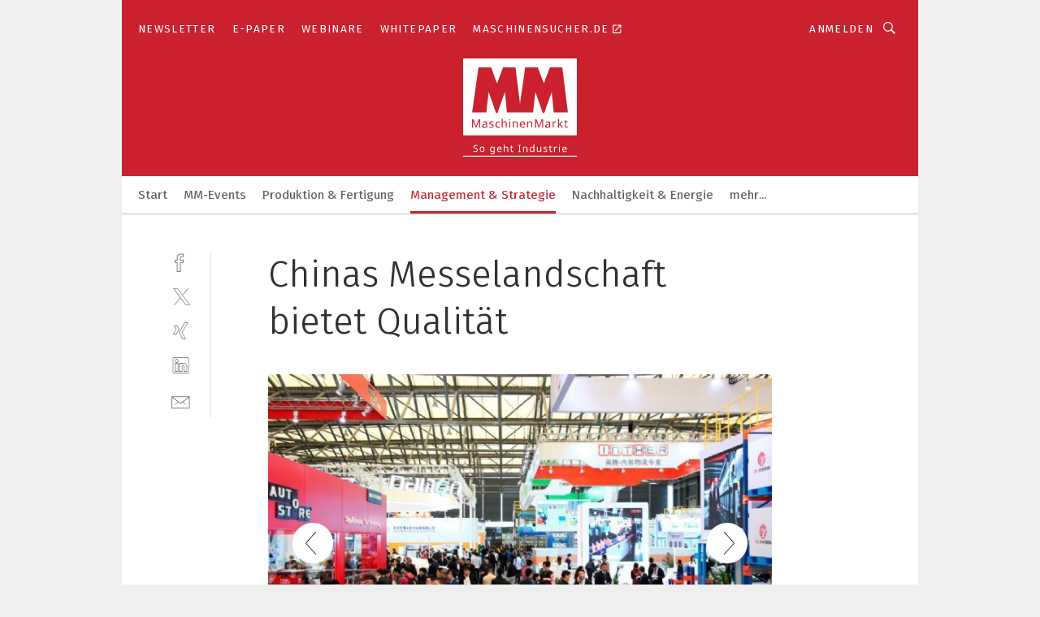

--- FILE ---
content_type: text/html; charset=UTF-8
request_url: https://www.maschinenmarkt.vogel.de/chinas-messelandschaft-bietet-qualitaet-gal-605382/?p=45
body_size: 44987
content:
<!DOCTYPE html><html lang="de">
<head>
			<meta http-equiv="X-UA-Compatible" content="IE=edge">
	<meta http-equiv="Content-Type" content="text/html; charset=UTF-8">
<meta name="charset" content="utf-8">
<meta name="language" content="de">
<meta name="robots" content="INDEX,FOLLOW,NOODP">
<meta property="description" content="Für den Materialfluss bietet sich die Cemat Asia an.">
<meta property="og:description" content="Für den Materialfluss bietet sich die Cemat Asia an.">
<meta property="og:title" content="Chinas Messelandschaft bietet Qualität">
<meta property="og:image" content="https://cdn1.vogel.de/XtSgy_e6o_5bCzUGWzREJzACCTQ=/fit-in/300x300/filters:format(jpg):quality(80)/images.vogel.de/vogelonline/bdb/1224700/1224781/original.jpg">
<meta property="og:image:width" content="300">
<meta property="og:image:height" content="300">
<meta name="theme-color" content="#ffffff">
<meta name="msapplication-TileColor" content="#ffffff">
<meta name="apple-mobile-web-app-title" content="MM MaschinenMarkt">
<meta name="application-name" content="MM MaschinenMarkt">
<meta name="facebook-domain-verification" content="vnhbv6pvmnx02xqa6168rp3yprrsjp">	<meta name="viewport" content="width=device-width,initial-scale=1.0">
	<meta name="robots" content="max-snippet:-1, max-image-preview:large, max-video-preview:-1">

<title>Chinas Messelandschaft bietet Qualität ||  Bild 45 / 122</title>
<link href="https://www.maschinenmarkt.vogel.de/chinas-messelandschaft-bietet-qualitaet-gal-605382/?p=45" rel="canonical">
<link href="https://cdn2.vogel.de/applications/3/scss/basic.css?v=1.075" media="screen,print" rel="stylesheet" type="text/css">
	<link rel="preconnect" href="https://cdn1.vogel.de/" crossorigin>
	<link rel="dns-prefetch" href="https://cdn1.vogel.de">
	<link rel="preconnect" href="https://cdn2.vogel.de/" crossorigin>
	<link rel="dns-prefetch" href="https://cdn2.vogel.de">
	<link rel="preconnect" href="https://c.delivery.consentmanager.net">
	<link rel="preconnect" href="https://cdn.consentmanager.net">
	<link rel="apple-touch-icon" sizes="180x180" href="/apple-touch-icon.png">
	<link rel="icon" type="image/png" sizes="192x192" href="/web-app-manifest-192x192.png">
	<link rel="icon" type="image/png" sizes="512x512" href="/web-app-manifest-512x512.png">
	<link rel="icon" type="image/png" sizes="96x96" href="/favicon-96x96.png">
	<link rel="icon" type="image/svg+xml" href="/favicon.svg">
	<link rel="shortcut icon" type="image/x-icon" href="/favicon.ico">
	<link rel="icon" type="image/x-icon" href="/favicon.ico">
	<link rel="alternate" href="/rss/news.xml"
	      type="application/rss+xml" title="RSS-Feed News">
	<link rel="alternate" href="/atom/news.xml"
	      type="application/atom+xml" title="ATOM-Feed News">

<script  src="https://cdn2.vogel.de/js/bundle.js?v=1.3"></script>
<script >
    //<!--
    window.gdprAppliesGlobally=true;if(!("cmp_id" in window)||window.cmp_id<1){window.cmp_id=28861}if(!("cmp_cdid" in window)){window.cmp_cdid="dad7ce8852c7"}if(!("cmp_params" in window)){window.cmp_params="&usedesign=36358"}if(!("cmp_host" in window)){window.cmp_host="b.delivery.consentmanager.net"}if(!("cmp_cdn" in window)){window.cmp_cdn="cdn.consentmanager.net"}if(!("cmp_proto" in window)){window.cmp_proto="https:"}if(!("cmp_codesrc" in window)){window.cmp_codesrc="1"}window.cmp_getsupportedLangs=function(){var b=["DE","EN","FR","IT","NO","DA","FI","ES","PT","RO","BG","ET","EL","GA","HR","LV","LT","MT","NL","PL","SV","SK","SL","CS","HU","RU","SR","ZH","TR","UK","AR","BS"];if("cmp_customlanguages" in window){for(var a=0;a<window.cmp_customlanguages.length;a++){b.push(window.cmp_customlanguages[a].l.toUpperCase())}}return b};window.cmp_getRTLLangs=function(){var a=["AR"];if("cmp_customlanguages" in window){for(var b=0;b<window.cmp_customlanguages.length;b++){if("r" in window.cmp_customlanguages[b]&&window.cmp_customlanguages[b].r){a.push(window.cmp_customlanguages[b].l)}}}return a};window.cmp_getlang=function(j){if(typeof(j)!="boolean"){j=true}if(j&&typeof(cmp_getlang.usedlang)=="string"&&cmp_getlang.usedlang!==""){return cmp_getlang.usedlang}var g=window.cmp_getsupportedLangs();var c=[];var f=location.hash;var e=location.search;var a="languages" in navigator?navigator.languages:[];if(f.indexOf("cmplang=")!=-1){c.push(f.substr(f.indexOf("cmplang=")+8,2).toUpperCase())}else{if(e.indexOf("cmplang=")!=-1){c.push(e.substr(e.indexOf("cmplang=")+8,2).toUpperCase())}else{if("cmp_setlang" in window&&window.cmp_setlang!=""){c.push(window.cmp_setlang.toUpperCase())}else{if(a.length>0){for(var d=0;d<a.length;d++){c.push(a[d])}}}}}if("language" in navigator){c.push(navigator.language)}if("userLanguage" in navigator){c.push(navigator.userLanguage)}var h="";for(var d=0;d<c.length;d++){var b=c[d].toUpperCase();if(g.indexOf(b)!=-1){h=b;break}if(b.indexOf("-")!=-1){b=b.substr(0,2)}if(g.indexOf(b)!=-1){h=b;break}}if(h==""&&typeof(cmp_getlang.defaultlang)=="string"&&cmp_getlang.defaultlang!==""){return cmp_getlang.defaultlang}else{if(h==""){h="EN"}}h=h.toUpperCase();return h};(function(){var n=document;var p=n.getElementsByTagName;var q=window;var f="";var b="_en";if("cmp_getlang" in q){f=q.cmp_getlang().toLowerCase();if("cmp_customlanguages" in q){for(var h=0;h<q.cmp_customlanguages.length;h++){if(q.cmp_customlanguages[h].l.toUpperCase()==f.toUpperCase()){f="en";break}}}b="_"+f}function g(i,e){var t="";i+="=";var s=i.length;var d=location;if(d.hash.indexOf(i)!=-1){t=d.hash.substr(d.hash.indexOf(i)+s,9999)}else{if(d.search.indexOf(i)!=-1){t=d.search.substr(d.search.indexOf(i)+s,9999)}else{return e}}if(t.indexOf("&")!=-1){t=t.substr(0,t.indexOf("&"))}return t}var j=("cmp_proto" in q)?q.cmp_proto:"https:";if(j!="http:"&&j!="https:"){j="https:"}var k=("cmp_ref" in q)?q.cmp_ref:location.href;var r=n.createElement("script");r.setAttribute("data-cmp-ab","1");var c=g("cmpdesign","");var a=g("cmpregulationkey","");var o=g("cmpatt","");r.src=j+"//"+q.cmp_host+"/delivery/cmp.php?"+("cmp_id" in q&&q.cmp_id>0?"id="+q.cmp_id:"")+("cmp_cdid" in q?"cdid="+q.cmp_cdid:"")+"&h="+encodeURIComponent(k)+(c!=""?"&cmpdesign="+encodeURIComponent(c):"")+(a!=""?"&cmpregulationkey="+encodeURIComponent(a):"")+(o!=""?"&cmpatt="+encodeURIComponent(o):"")+("cmp_params" in q?"&"+q.cmp_params:"")+(n.cookie.length>0?"&__cmpfcc=1":"")+"&l="+f.toLowerCase()+"&o="+(new Date()).getTime();r.type="text/javascript";r.async=true;if(n.currentScript&&n.currentScript.parentElement){n.currentScript.parentElement.appendChild(r)}else{if(n.body){n.body.appendChild(r)}else{var m=p("body");if(m.length==0){m=p("div")}if(m.length==0){m=p("span")}if(m.length==0){m=p("ins")}if(m.length==0){m=p("script")}if(m.length==0){m=p("head")}if(m.length>0){m[0].appendChild(r)}}}var r=n.createElement("script");r.src=j+"//"+q.cmp_cdn+"/delivery/js/cmp"+b+".min.js";r.type="text/javascript";r.setAttribute("data-cmp-ab","1");r.async=true;if(n.currentScript&&n.currentScript.parentElement){n.currentScript.parentElement.appendChild(r)}else{if(n.body){n.body.appendChild(r)}else{var m=p("body");if(m.length==0){m=p("div")}if(m.length==0){m=p("span")}if(m.length==0){m=p("ins")}if(m.length==0){m=p("script")}if(m.length==0){m=p("head")}if(m.length>0){m[0].appendChild(r)}}}})();window.cmp_addFrame=function(b){if(!window.frames[b]){if(document.body){var a=document.createElement("iframe");a.style.cssText="display:none";if("cmp_cdn" in window&&"cmp_ultrablocking" in window&&window.cmp_ultrablocking>0){a.src="//"+window.cmp_cdn+"/delivery/empty.html"}a.name=b;document.body.appendChild(a)}else{window.setTimeout(window.cmp_addFrame,10,b)}}};window.cmp_rc=function(h){var b=document.cookie;var f="";var d=0;while(b!=""&&d<100){d++;while(b.substr(0,1)==" "){b=b.substr(1,b.length)}var g=b.substring(0,b.indexOf("="));if(b.indexOf(";")!=-1){var c=b.substring(b.indexOf("=")+1,b.indexOf(";"))}else{var c=b.substr(b.indexOf("=")+1,b.length)}if(h==g){f=c}var e=b.indexOf(";")+1;if(e==0){e=b.length}b=b.substring(e,b.length)}return(f)};window.cmp_stub=function(){var a=arguments;__cmp.a=__cmp.a||[];if(!a.length){return __cmp.a}else{if(a[0]==="ping"){if(a[1]===2){a[2]({gdprApplies:gdprAppliesGlobally,cmpLoaded:false,cmpStatus:"stub",displayStatus:"hidden",apiVersion:"2.0",cmpId:31},true)}else{a[2](false,true)}}else{if(a[0]==="getUSPData"){a[2]({version:1,uspString:window.cmp_rc("")},true)}else{if(a[0]==="getTCData"){__cmp.a.push([].slice.apply(a))}else{if(a[0]==="addEventListener"||a[0]==="removeEventListener"){__cmp.a.push([].slice.apply(a))}else{if(a.length==4&&a[3]===false){a[2]({},false)}else{__cmp.a.push([].slice.apply(a))}}}}}}};window.cmp_gppstub=function(){var a=arguments;__gpp.q=__gpp.q||[];if(!a.length){return __gpp.q}var g=a[0];var f=a.length>1?a[1]:null;var e=a.length>2?a[2]:null;if(g==="ping"){return{gppVersion:"1.0",cmpStatus:"stub",cmpDisplayStatus:"hidden",apiSupport:[],currentAPI:"",cmpId:31}}else{if(g==="addEventListener"){__gpp.e=__gpp.e||[];if(!("lastId" in __gpp)){__gpp.lastId=0}__gpp.lastId++;var c=__gpp.lastId;__gpp.e.push({id:c,callback:f});return{eventName:"listenerRegistered",listenerId:c,data:true}}else{if(g==="removeEventListener"){var h=false;__gpp.e=__gpp.e||[];for(var d=0;d<__gpp.e.length;d++){if(__gpp.e[d].id==e){__gpp.e[d].splice(d,1);h=true;break}}return{eventName:"listenerRemoved",listenerId:e,data:h}}else{if(g==="hasSection"||g==="getSection"||g==="getField"||g==="getGPPString"){return null}else{__gpp.q.push([].slice.apply(a))}}}}};window.cmp_msghandler=function(d){var a=typeof d.data==="string";try{var c=a?JSON.parse(d.data):d.data}catch(f){var c=null}if(typeof(c)==="object"&&c!==null&&"__cmpCall" in c){var b=c.__cmpCall;window.__cmp(b.command,b.parameter,function(h,g){var e={__cmpReturn:{returnValue:h,success:g,callId:b.callId}};d.source.postMessage(a?JSON.stringify(e):e,"*")})}if(typeof(c)==="object"&&c!==null&&"__uspapiCall" in c){var b=c.__uspapiCall;window.__uspapi(b.command,b.version,function(h,g){var e={__uspapiReturn:{returnValue:h,success:g,callId:b.callId}};d.source.postMessage(a?JSON.stringify(e):e,"*")})}if(typeof(c)==="object"&&c!==null&&"__tcfapiCall" in c){var b=c.__tcfapiCall;window.__tcfapi(b.command,b.version,function(h,g){var e={__tcfapiReturn:{returnValue:h,success:g,callId:b.callId}};d.source.postMessage(a?JSON.stringify(e):e,"*")},b.parameter)}if(typeof(c)==="object"&&c!==null&&"__gppCall" in c){var b=c.__gppCall;window.__gpp(b.command,function(h,g){var e={__gppReturn:{returnValue:h,success:g,callId:b.callId}};d.source.postMessage(a?JSON.stringify(e):e,"*")},b.parameter,"version" in b?b.version:1)}};window.cmp_setStub=function(a){if(!(a in window)||(typeof(window[a])!=="function"&&typeof(window[a])!=="object"&&(typeof(window[a])==="undefined"||window[a]!==null))){window[a]=window.cmp_stub;window[a].msgHandler=window.cmp_msghandler;window.addEventListener("message",window.cmp_msghandler,false)}};window.cmp_setGppStub=function(a){if(!(a in window)||(typeof(window[a])!=="function"&&typeof(window[a])!=="object"&&(typeof(window[a])==="undefined"||window[a]!==null))){window[a]=window.cmp_gppstub;window[a].msgHandler=window.cmp_msghandler;window.addEventListener("message",window.cmp_msghandler,false)}};window.cmp_addFrame("__cmpLocator");if(!("cmp_disableusp" in window)||!window.cmp_disableusp){window.cmp_addFrame("__uspapiLocator")}if(!("cmp_disabletcf" in window)||!window.cmp_disabletcf){window.cmp_addFrame("__tcfapiLocator")}if(!("cmp_disablegpp" in window)||!window.cmp_disablegpp){window.cmp_addFrame("__gppLocator")}window.cmp_setStub("__cmp");if(!("cmp_disabletcf" in window)||!window.cmp_disabletcf){window.cmp_setStub("__tcfapi")}if(!("cmp_disableusp" in window)||!window.cmp_disableusp){window.cmp_setStub("__uspapi")}if(!("cmp_disablegpp" in window)||!window.cmp_disablegpp){window.cmp_setGppStub("__gpp")};
    //-->
</script>
<script >
    //<!--
    
				window.cmp_block_inline = true;
				window.cmp_block_unkown = false;
				window.cmp_block_sync = false;
				window.cmp_block_img = false;
				window.cmp_block_samedomain = false;
				window.cmp_setlang = "DE";
			
    //-->
</script>
<script  src="https://cdn2.vogel.de/js/vendors/touchswipe/jquery.touchswipe.min.js"></script>
<script type="text/plain" data-cmp-vendor="c5035" class="cmplazyload" data-cmp-block="contentpass">
    //<!--
    
                             
                     function isFirefox() {
                            return navigator.userAgent.toLowerCase().indexOf("firefox") >= 0;
                            }
                         $(document).ready(function () {
                         console.log(isFirefox());
                        var is_adblocker = false;
                        // keine Recht für Google
                        if (typeof adsBlocked == "undefined") {
                            function adsBlocked(callback) {
                                if (typeof __tcfapi != "undefined") {
                                    __tcfapi("addEventListener", 2, function (tcData, success) {
                                        var x = __tcfapi("getCMPData");
                                        if (
                                            "purposeConsents" in x &&
                                            "1" in x.purposeConsents && x.purposeConsents["1"] &&
                                            "vendorConsents" in x && "755" in x.vendorConsents && x.vendorConsents["755"]
                                        ) {
                                            if(isFirefox()){
                                            
                                                $req = fetch(new Request("https://pagead2.googlesyndication.com",{method:"HEAD",mode:"no-cors"}));
                                                $req.then(function (response) {
                                                    return response;
                                                }).then(function (response) {
                                                    callback(false);
                                                }).catch(function (exception) {
                                                    callback(true);
                                                });
                                            }
                                            else{
                                                var ADS_URL = "https://pagead2.googlesyndication.com/pagead/js/adsbygoogle.js";
                                                var xhr = new XMLHttpRequest();
                                                xhr.onreadystatechange = function () {
                                                    if (xhr.readyState == XMLHttpRequest.DONE) {
                                                        callback(xhr.status === 0 || xhr.responseURL !== ADS_URL);
                                                    }
                                                };
                                                xhr.open("HEAD", ADS_URL, true);
                                                xhr.send(null);
                                            }
                                           
                                            
                        
                                        } else {
                                            callback(true);
                                        }
                                    });
                                } else {
                                    callback(true);
                                }
                            }
                        }
                        // AdsBlocked - Funktion wird erst später geladen und auch nicht mit Contentpass!!!!
                        adsBlocked(function (blocked) {
                            is_adblocker = !!blocked ;
                            console.log(is_adblocker?"Ads blocked":"Ads not Blocked");
                            if (typeof __tcfapi != "undefined") {
                                __tcfapi("addEventListener", 2, function (tcData, success) {
                                    var cmpdata = __tcfapi("getCMPData");
                                    // Wenn keine Zustimmung für GoogleAds vorhanden ist
                                    if ((!success ||
                                            is_adblocker ||
                                            !("vendorConsents" in cmpdata) ||
                                            !("755" in cmpdata.vendorConsents) ||
                                            !(cmpdata.vendorConsents["755"])) && 
                                            (tcData.eventStatus === "tcloaded" || tcData.eventStatus === "useractioncomplete")
                                        ) {
                                        $.get("/wb/1/", function (OBJ_response) {
                                            if (OBJ_response.content) {
                                                var OBJ_element = document.createElement("div");
                                                $(OBJ_element).append(OBJ_response.content);
                                                $("body").prepend(OBJ_element.firstChild);
                                            }
                                        });
                                        $.get("/wb/2/", function (OBJ_response) {
                                            if (OBJ_response.content) {
                                                var OBJ_element_ref = document.getElementById("advertisement_06");
                                                var OBJ_element = document.createElement("div");
                                                $(OBJ_element).append(OBJ_response.content);
                                                OBJ_element_ref.append(OBJ_element.firstChild);
                                            }
                                        });
                                        $.get("/wb/3/", function (OBJ_response) {
                                            if (OBJ_response.content) {
                                                var OBJ_element_ref = document.getElementById("advertisement_04");
                                                var OBJ_element = document.createElement("div");
                                                $(OBJ_element).append(OBJ_response.content);
                                                OBJ_element_ref.append(OBJ_element.firstChild);
                                            }
                                        });
                                    }
                                    __tcfapi("removeEventListener", 2, function (success) {}, tcData.listenerId);
                                });
                            }
                        });
                        });
    //-->
</script>
	<!--[if lt IE 9]>
	<script>document.createElement("video");
	document.createElement("header");
	document.createElement("section");
	document.createElement("article");
	document.createElement("footer");</script>
	<![endif]-->

    <script type="text/plain" class="cmplazyload" data-cmp-vendor="755">
        const googleAdUrl = 'https://pagead2.googlesyndication.com/pagead/js/adsbygoogle.js';
        try {
            fetch(new Request(googleAdUrl)).catch(_ => dataLayer.push({'event':'AdBlocker'}));
        } catch (e) {
            dataLayer.push({'event':'AdBlocker'});
        }
    </script>
    <!-- truffle.one blockiert bis zum Consent -->
    <script type="text/plain" class="cmplazyload" data-cmp-vendor="c58464">
        var jss = document.getElementsByTagName("script");
        for (var j = jss.length; j >= 0; j--) {
            if (jss[j]) {
                if (jss[j].getAttribute("src") && jss[j].getAttribute("src").indexOf("api.truffle.one/static/getWebData.js") != -1) {
                    jss[j].parentNode.removeChild(jss[j]);
                }
            }
        }
        var t1_params = t1_params || [];
        t1_params.push(["118", "118"]);
        var t = document["createElement"]("script"), i;
        t["type"] = "text/javascript";
        t["src"] = window["location"]["href"]["split"]("/")[0] + "//api.truffle.one/static/getWebData.js";
        i = document["getElementsByTagName"]("script")[0];
        i["parentNode"]["insertBefore"](t, i);
    </script>
	
    <script class="cmplazyload" data-cmp-block="contentpass" data-cmp-vendor="755"
            data-cmp-src="https://securepubads.g.doubleclick.net/tag/js/gpt.js" type="text/plain"></script>

    <script type="text/plain" class="cmplazyload" data-cmp-vendor="755" data-cmp-block="contentpass">
        var googletag = googletag || {};
        googletag.cmd = googletag.cmd || [];
    </script>

            <!-- This nees to be 'text/plain' otherwise banners wont work -->
	    <!-- GPT -->
	    <script type="text/plain" class="cmplazyload" data-cmp-vendor="755" data-cmp-block="contentpass">

		    try
		    {
			    // Array anlegen fuer spaetere Speicherung
			    var ARR_unknown_slots = [];

			    googletag.cmd.push(function ()
			    {

				    // Client
				    var STR_client = "/2686/maschinenmarkt.vogel.de/management-strategie_gallery";

                    // Groessen
                    var ARR_sizes = [{"type":"slot","size":[[960,252],[980,90],[728,90],[468,60],[1,1]],"mappings":[[[0,0],[1,1]],[[1025,0],[[960,252],[728,90],[468,60],[1,1]]],[[1300,0],[[960,252],[980,90],[728,90],[468,60],[1,1]]]],"id":"advertisement_01"},{"type":"slot","size":[[420,600],[300,600],[160,600],[1,1]],"mappings":[[[0,0],[1,1]],[[1025,0],[[420,600],[300,600],[160,600],[1,1]]]],"id":"advertisement_02"},{"type":"slot","size":[[161,600],[121,600],[1,1]],"mappings":[[[0,0],[1,1]],[[1025,0],[[161,600],[121,600],[1,1]]]],"id":"advertisement_03"},{"type":"slot","size":[[1180,250],[960,250],[728,91],[301,630],[301,330],[301,280],[301,180]],"mappings":[[[0,0],[[301,180],[301,280],[1,1]]],[[1025,0],[[960,250],[728,91],[1,1]]],[[1541,0],[[1180,250],[960,250],[728,91],[1,1]]]],"id":"advertisement_04"},{"type":"slot","size":[[300,631],[300,630],[300,331],[300,330],[300,281],[300,280],[1,1]],"mappings":[[[0,0],[[300,631],[300,630],[300,331],[300,330],[300,281],[300,280],[1,1]]]],"id":"advertisement_06"}];

                    // Groessen durchlaufen
                    for (var INT_i = 0; INT_i < ARR_sizes.length; INT_i++) {

                        // Mapping vorhanden
                        if (ARR_sizes[INT_i].mappings) {

                            // Mappings durchlaufen
                            var OBJ_size_mapping = googletag.sizeMapping();
                            for (var INT_j = 0; INT_j < ARR_sizes[INT_i].mappings.length; INT_j++) {
                                OBJ_size_mapping.addSize(ARR_sizes[INT_i].mappings[INT_j][0], ARR_sizes[INT_i].mappings[INT_j][1]);
                            } // end for

                        } // end if

                        // Typen
                        switch (ARR_sizes[INT_i].type) {

                            // Slot:
                            case "slot":
                                googletag
                                    .defineSlot(STR_client, ARR_sizes[INT_i].size, ARR_sizes[INT_i].id)
                                    .defineSizeMapping(OBJ_size_mapping.build())
                                    .setCollapseEmptyDiv(true, true)
                                    .addService(googletag.pubads());
                                console.debug("Ad Slot " + ARR_sizes[INT_i].id + " created " );
                                break;
                                
                            //Fluid
                            case "fluid":
                                googletag
                                    .defineSlot(ARR_sizes[INT_i].path, ARR_sizes[INT_i].size, ARR_sizes[INT_i].id)
                                    .setCollapseEmptyDiv(true, true)
                                    .addService(googletag.pubads());
                                console.debug("Ad Slot " + ARR_sizes[INT_i].id + " created ");
                                break;

                            default:
	                            console.debug("Ad Slot unknown");

                        } // end switch

                    } // end for
console.debug("hier beginnt targeting 'wallpaper'");
	                // Banner aktivieren
	                googletag.pubads().setTargeting("kw", 'wallpaper');
console.debug("hier targeting ende 'wallpaper'");
console.debug("slotRequested anfang");
	                googletag.pubads().addEventListener("slotRequested", function (event)
	                {
		                // Nachricht in Konsole
		                console.debug("Ad Slot " + event.slot.getSlotElementId() + " requested");
	                });

                    googletag.pubads().addEventListener("slotResponseReceived", function (event) {
                        // Nachricht in Konsole
                        console.debug("Ad Slot " + event.slot.getSlotElementId() + " response received");
                    });
                    googletag.pubads().addEventListener("slotRenderEnded", function (event) {

                        try {

                            // Creative geladen
                            if (
                                //typeof event.creativeId !== "undefined" && event.creativeId !== null &&
                                typeof event.slot !== "undefined"
                            ) {

                                // Slot nicht leer
                                if (!event.isEmpty) {

                                    // Nachricht in Konsole
                                    console.debug("Ad Slot " + event.slot.getSlotElementId() + " rendered");
                                    
                                    // Slot als jQuery Objekt speichern
                                    var OBJ_slot = $("div#" + event.slot.getSlotElementId());

                                    // Slot einblenden (falls ausgeblendet)
                                    OBJ_slot.show();
                                    
                                    // Eigene Slots durchlaufen (keine Manipulation von z.B. BusinessAd)
                                    var BOO_found = false;

                                    for (var INT_i = 0; INT_i < ARR_sizes.length; INT_i++) {

                                        // Slot bekannt
                                        if (event.slot.getSlotElementId() === ARR_sizes[INT_i].id) {

                                            // Element gefunden
                                            BOO_found = true;
                                         
                                            // iFrame
                                            var OBJ_iframe = OBJ_slot.find("iframe");


                                            // Kein iFrame, aber Tracking-Pixel
                                            if (
                                                OBJ_slot.find("ins>ins").length > 0 &&
                                                OBJ_slot.find("ins>ins").height() === 1
                                            ) {

                                                // Slot ausblenden
                                                OBJ_slot.hide();

                                                // Nachricht in Konsole
                                                console.debug("Ad Slot " + event.slot.getSlotElementId() +
                                                    " hidden (ins)");

                                            }
                                            // iFrame vorhanden
                                            else if (OBJ_iframe.length > 0) {
                                                // iFrame
                                                var OBJ_iframe_content = OBJ_iframe.contents();

                                                // Tracking-Pixel nicht vorhanden
                                                if (
                                                    (
                                                        OBJ_iframe_content.find("body>img").length === 0 ||
                                                        OBJ_iframe_content.find("body>img").height() > 1
                                                    ) &&
                                                    (
                                                        OBJ_iframe_content.find("body>div>img").length ===
                                                        0 ||
                                                        OBJ_iframe_content.find("body>div>img").height() >
                                                        1
                                                    ) &&
                                                    OBJ_iframe_content.find("body>div>amp-pixel").length ===
                                                    0 &&
                                                    OBJ_iframe_content.find("body>amp-pixel").length === 0
                                                ) {
                                                    let native_ad = OBJ_iframe_content.find(".native-ad").length;
                                                    
                                                    // Background transparent im iFrame
                                                    OBJ_iframe_content.find("head").append('<style type="text/css">body{background: transparent !important;}</style>');

                                                    if(native_ad == 1){

                                                        // Stylesheet ebenfalls in iFrame kopieren
                                                        var STR_stylesheet = "https://cdn2.vogel.de/applications/3/scss/native-ads.css?v=0.19";
                                                        OBJ_iframe_content.find("head").append($("<link/>", {
                                                            rel: "stylesheet",
                                                            href: STR_stylesheet,
                                                            type: "text/css"
                                                        }));
                                                         // CSS-Klasse der Buchung nach aussen uebertragen (nur div)
                                                        OBJ_slot.find("div:first").addClass(
                                                            OBJ_iframe_content.find(".native-ad").attr("class")
                                                        );
                                                        // Klasse in Iframe löschen
                                                        OBJ_iframe_content.find(".native-ad").attr("class","");
    
                                                        OBJ_slot.find("div:first").addClass(
                                                        OBJ_iframe_content.find("body>div>article:not(#whitespace_click)").attr("class")
                                                        );

                                                        OBJ_slot.find("div:first").addClass(
                                                        OBJ_iframe_content.find("body>article:not(#whitespace_click)").attr("class")
                                                        );
                                                    OBJ_iframe_content.find("body>div>article:not(#whitespace_click)").attr("class", "");
                                                    OBJ_iframe_content.find("body>article:not(#whitespace_click)").attr("class", "");
    
                                                        // Nachricht in Konsole
                                                        console.debug("Ad Slot " + event.slot.getSlotElementId() +
                                                            " manipulated: native-ad");

                                                    }else{
                                                    let infClasses = ".lb728, .fs468, .sky, .ca300, .hs2, .sky_hs2, .hs1_160, .hs1_120, .sky_hs1,.sky_hs2, .billboard,.sky_bg980_r,.bb399, .sky, .sky_left, .billboard_inText,.sky_second_160,.sky_second_161,.sky_fixed,.bg_lb, .wall_lb";
                                                    // CSS-Klasse der Buchung nach aussen uebertragen (nur div)
                                                    OBJ_slot.find("div:first").addClass(
                                                        OBJ_iframe_content.find(infClasses).attr("class")
                                                    );
                                                    // Nach Außen übertragene Klasse entfernen
                                                    OBJ_iframe_content.find(infClasses).attr("class", "");
                                               
                                                    // Style und whitespace_click muss mit raus fuer brandgate
                                                    OBJ_iframe_content.find("body>style:first").clone().insertBefore(OBJ_slot.find("div:first"));
                                                    OBJ_iframe_content.find("div#whitespace_click").css('height', '100%');
                                                    OBJ_iframe_content.find("div#whitespace_click").insertBefore(OBJ_slot.find("div:first"));


                                                    // Nachricht in Konsole
                                                    console.debug("Ad Slot " + event.slot.getSlotElementId() +
                                                        " manipulated no native-ad");
                                                    }
                                                    
                                                    
                                                } else {

                                                    // Slot ausblenden
                                                    OBJ_iframe.hide();

                                                    // Nachricht in Konsole
                                                    console.debug("Ad Slot " + event.slot.getSlotElementId() +
                                                        " hidden (iframe img/amp-pixel)");

                                                } // end if

                                            }
                                            // Kein iFrame, aber Tracking-Pixel
                                            else if (OBJ_slot.find("img").height() === 1) {

                                                // Slot ausblenden
                                                OBJ_slot.hide();

                                                // Nachricht in Konsole
                                                console.debug("Ad Slot " + event.slot.getSlotElementId() +
                                                    " hidden (img)");

                                            } // end if

                                        } // end if

                                    } // end for

                                    // Slot nicht gefunden
                                    if (!BOO_found) {

                                        // Slot merken, ausblenden und Nachrichten in Konsole
                                        var STR_ba_id = event.slot.getSlotElementId();

                                        setTimeout(function () {
                                            var OBJ_ba = $("#" + STR_ba_id);
                                            if (
                                                OBJ_ba.is(":visible") === false ||
                                                OBJ_ba.is(":hidden") === true
                                            ) {
                                                ARR_unknown_slots.push(STR_ba_id);
                                                console.debug("Ad Slot " + STR_ba_id + " unknown empty");
                                            } else {
                                                console.debug("Ad Slot " + STR_ba_id + " unkown");
                                            }
                                        }, 500);

                                    } // end if

                                } else {
                                    // Entfernen von nicht gerenderten Werbeanzeigen, damit Darstellung in Zweierelement passt
									let adElement = document.getElementById(event.slot.getSlotElementId());
									
									if (adElement && adElement.parentNode) {
									    let parentNodeOfAdDiv = adElement.parentNode;
									
									    if (
									        parentNodeOfAdDiv.tagName === "SECTION" &&
									        parentNodeOfAdDiv.getAttribute("data-section-id") &&
									        parentNodeOfAdDiv.getAttribute("data-section-id").includes("section_advertisement")
									    ) {
									        parentNodeOfAdDiv.remove();
									    }
									}
                                } // end if

                            } // end if

                        } catch (OBJ_err) {
                            console.debug(OBJ_err);
                        }

                    });
                    
                     							console.debug("ABA_CLIENT_ENABLED is true");
                            if (typeof t1_aba === "function") {
                                try {
                                    // Versuche, t1_aba aufzurufen
                                    t1_aba(googletag, function(updatedGoogletag) {
                                        // enableSingleRequest und enableServices aufrufen, nachdem die Anfrage abgeschlossen ist
                                        updatedGoogletag.pubads().enableSingleRequest();
                                        updatedGoogletag.enableServices();
                                        console.log("T1: GPT enabled after ABA targeting.");
                                        console.debug("Slots created");
                                        googletag = updatedGoogletag;
                                        initDisplay();
                                    });
                                } catch (error) {
                                    // Fallback im Fehlerfall des t1_aba-Aufrufs
                                    console.log("T1: Error calling t1_aba: ", error);
                                    googletag.pubads().enableSingleRequest();
                                    googletag.enableServices();
                                    console.debug("Slots created");
                                    initDisplay();
                                }
                            } else {
                                // Wenn t1_aba nicht definiert ist, enableServices direkt aufrufen
                                console.log("T1: t1_aba not defined");
                                googletag.pubads().enableSingleRequest();
                                googletag.enableServices();
                                console.debug("Slots created");
                                initDisplay();
                            }
                        
           
                  
                    });
        
                    } catch (OBJ_err) {
                        // Nix
                        console.warn("Ad Error - define /2686/maschinenmarkt.vogel.de/management-strategie_gallery");
            } // end try
        </script>
                <script type="text/plain" class="cmplazyload" data-cmp-vendor="755" data-cmp-block="contentpass">
            function displaydfp() {
                try {
                    googletag.cmd.push(
                        function () {
                            let d = [];
                            window.googletag.pubads().getSlots().forEach(function(element){
                                if ($("#" + element.getSlotId().getDomId()).length === 0) {
                                    d.push(element.getSlotId().getDomId());
                                } else {
                                    googletag.display(element.getSlotId().getDomId());
                                }
                            });
                            console.debug("all Slots displayed");
                            console.debug({"not used Slots": d});
                        });
                } catch (e) {
                    console.debug(e);
                }
            }
            
            function initDisplay(){
                  if (document.readyState === 'loading') {
                    document.addEventListener('DOMContentLoaded', displaydfp);
                } else {
                    displaydfp();
                }
            }

        </script>
    		<!-- BusinessAd -->
		<script>
			var Ads_BA_ADIDsite = "maschinenmarkt.vogel.de";
			var Ads_BA_ADIDsection = "startseite";//bzw. passende Rubrik
			var Ads_BA_keyword = "";
		</script>
	    <script
			    class="cmplazyload" data-cmp-vendor="755" type="text/plain" data-cmp-block="contentpass" id="ba_script" onload="notifyBA()"
			    src="about:blank" data-cmp-src="https://storage.googleapis.com/ba_utils/maschinenmarkt.vogel.de.js"></script>
	    <script  class="cmplazyload" data-cmp-vendor="755" type="text/plain" data-cmp-block="contentpass">
		    function notifyBA(){
                window.dispatchEvent(new Event("__baCMPReady"));
            }
	    </script>
        <style>
            #Ads_BA_CAD2::before, #Ads_BA_CAD::before {
                content:"Anzeige";
                text-align:center;
                margin-bottom:6px;
                font-size:10px;
                display:block;
            }
        </style>
    
		<!-- GTM Vars -->
	<script>
		var dataLayer = [
			{
				"environment": "production", // Umgebung
				"id": "3", // App-ID
                                				"content_type": "galerie",
                                                				"logged_in": false, // User is logged in
				"accessToPaid": false, // Access paid
								"dimension1": "mm:galerie:605382 chinas-messelandschaft-bietet-qualitaet--bild-45-122", // Shortcut:Type:ID
								"dimension2": "mm:themen:management-strategie", // Shortcut:"themen":Channel
				"dimension4": "605382", // Content-ID
				"dimension7": "/chinas-messelandschaft-bietet-qualitaet-gal-605382/?p=45", // URL
																
			}
		];
	</script>
</head>
<body data-infinity-id="default" data-infinity-type="layout">
<!-- No Bookmark-layer -->    <!-- GTM Code -->
    <noscript>
        <iframe src="https://www.googletagmanager.com/ns.html?id=GTM-W4LGKC6"
                height="0" width="0" style="display:none;visibility:hidden"></iframe>
    </noscript>
    <!-- Automatisches Blockieren vom CMP vermeiden -->
    <script type="text/plain" class="cmplazyload" data-cmp-vendor="s905"  data-cmp-block="contentpass" >(function (w, d, s, l, i)
		{
			w[l] = w[l] || [];
			w[l].push({
				'gtm.start':
					new Date().getTime(), event: 'gtm.js'
			});
			var f = d.getElementsByTagName(s)[0],
				j = d.createElement(s), dl = l != 'dataLayer' ? '&l=' + l : '';
			j.async = true;
			j.src =
				'https://www.googletagmanager.com/gtm.js?id=' + i + dl;
			f.parentNode.insertBefore(j, f);
		})(window, document, 'script', 'dataLayer', 'GTM-W4LGKC6');
	</script>
	<!-- GA Code: no config found -->

<!-- No Jentis --><!-- No Jentis Datalayer -->		<div id="advertisement_01" class="cmplazyload gpt inf-leaderboard" data-cmp-vendor="755"
         data-ad-id="advertisement_01" data-infinity-type="ad" data-infinity-id="v1/advertisement_01">
	</div>
    		<div id="advertisement_02" class="cmplazyload gpt " data-cmp-vendor="755"
         data-ad-id="advertisement_02" data-infinity-type="ad" data-infinity-id="v1/advertisement_02">
	</div>
	    	<div id="advertisement_03" class="cmplazyload gpt " data-cmp-vendor="755"
         data-ad-id="advertisement_03" data-infinity-type="ad" data-infinity-id="v1/advertisement_03">
	</div>
    		<div id="advertisement_11" class="cmplazyload gpt " data-cmp-vendor="755"
         data-ad-id="advertisement_11" data-infinity-type="ad" data-infinity-id="v1/advertisement_11">
	</div>
		<div id="advertisement_12" class="cmplazyload gpt " data-cmp-vendor="755"
         data-ad-id="advertisement_12" data-infinity-type="ad" data-infinity-id="v1/advertisement_12">
	</div>
<div class="inf-website">
	<div id="mainwrapper" class="inf-wrapper">
		<section class="inf-mainheader" data-hj-ignore-attributes>
	<div class="inf-mainheader__wrapper">
		<div class="inf-icon inf-icon--menu inf-mainheader__menu-icon"></div>
		
				
<ul class="inf-servicenav">
    	<a class="inf-btn inf-btn--small inf-btn--info inf-servicenav__btn" title=""
	   href="" style="display: none"></a>
    			<li class="inf-servicenav__item ">
				<a class=" inf-servicenav__link inf-flex inf-flex--a-center" title="Newsletter&#x20;&#x7C;&#x20;MM&#x20;Maschinenmarkt" rel="noopener"
                   href="&#x2F;newsletter&#x2F;anmeldungen&#x2F;" target="_self" id="menu-page_5fd0eb1b3aaa6">

                    					<span class="inf-servicenav__item-name">
                    Newsletter                    </span>
                    				</a>
			</li>
        			<li class="inf-servicenav__item ">
				<a class=" inf-servicenav__link inf-flex inf-flex--a-center" title="E-Paper" rel="noopener"
                   href="&#x2F;e-paper&#x2F;" target="_self" id="menu-page_63b52621147a9">

                    					<span class="inf-servicenav__item-name">
                    E-Paper                    </span>
                    				</a>
			</li>
        			<li class="inf-servicenav__item ">
				<a class=" inf-servicenav__link inf-flex inf-flex--a-center" title="Webinare" rel="noopener"
                   href="&#x2F;webinare&#x2F;" target="_self" id="menu-page_5d934a97c274f">

                    					<span class="inf-servicenav__item-name">
                    Webinare                    </span>
                    				</a>
			</li>
        			<li class="inf-servicenav__item ">
				<a class=" inf-servicenav__link inf-flex inf-flex--a-center" title="Whitepaper" rel="noopener, sponsored"
                   href="&#x2F;whitepaper&#x2F;" target="_self" id="menu-page_5d934c232e31b">

                    					<span class="inf-servicenav__item-name">
                    Whitepaper                    </span>
                    				</a>
			</li>
        			<li class="inf-servicenav__item ">
				<a class="externallink inf-servicenav__link inf-flex inf-flex--a-center" title="Maschinensucher.de" rel="noopener, nofollow"
                   href="https&#x3A;&#x2F;&#x2F;www.maschinensucher.de&#x2F;" target="_blank" id="menu-page_5d934a3df1944">

                    					<span class="inf-servicenav__item-name">
                    Maschinensucher.de                    </span>
                    						<span class="inf-marginleft-micro inf-icon inf-icon--link-extern inf-externallink-icon"></span>
                    				</a>
			</li>
        </ul>

		<div class="inf-mobile-menu">
			<img alt="Mobile-Menu" title="Mobile Menu" class="inf-mobile-menu__dropdown-arrow" src="https://cdn2.vogel.de/img/arrow_dropdown.svg">

			<form action="/suche/"
			      method="get"
			      class="inf-mobile-search">
				<label> <input type="text" placeholder="Suchbegriff eingeben"
				               class="inf-form-input-text inf-mobile-search__input" name="k"> </label>
				<button type="submit" id="search_submit_header-mobile" class="inf-icon inf-icon--search inf-mobile-search__button">
				</button>
			</form>
			
						<div class="inf-mobile-menu__cta-btn-wrapper">
								<a class="inf-btn inf-btn--info inf-full-width" title=""
				   href="" style="display: none"></a>
			</div>
			
						<ul class="inf-mobile-menu__content inf-mobile-menu__content--servicenav">
				<li class="inf-mobile-menu__item					"
			    id="page_5fd0eb1b3aaa6-mobile">
				
								<a title="Newsletter&#x20;&#x7C;&#x20;MM&#x20;Maschinenmarkt"
				   href="&#x2F;newsletter&#x2F;anmeldungen&#x2F;"
					target="_self" rel="noopener"                   class="inf-mobile-menu__link"
                   id="menu-page_5fd0eb1b3aaa6-mobile">
					Newsletter				</a>
				
				
								
			</li>
					<li class="inf-mobile-menu__item					"
			    id="page_63b52621147a9-mobile">
				
								<a title="E-Paper"
				   href="&#x2F;e-paper&#x2F;"
					target="_self" rel="noopener"                   class="inf-mobile-menu__link"
                   id="menu-page_63b52621147a9-mobile">
					E-Paper				</a>
				
				
								
			</li>
					<li class="inf-mobile-menu__item					"
			    id="page_5d934a97c274f-mobile">
				
								<a title="Webinare"
				   href="&#x2F;webinare&#x2F;"
					target="_self" rel="noopener"                   class="inf-mobile-menu__link"
                   id="menu-page_5d934a97c274f-mobile">
					Webinare				</a>
				
				
								
			</li>
					<li class="inf-mobile-menu__item					"
			    id="page_5d934c232e31b-mobile">
				
								<a title="Whitepaper"
				   href="&#x2F;whitepaper&#x2F;"
					target="_self" rel="noopener"                   class="inf-mobile-menu__link"
                   id="menu-page_5d934c232e31b-mobile">
					Whitepaper				</a>
				
				
								
			</li>
					<li class="inf-mobile-menu__item					"
			    id="page_5d934a3df1944-mobile">
				
								<a title="Maschinensucher.de"
				   href="https&#x3A;&#x2F;&#x2F;www.maschinensucher.de&#x2F;"
					target="_blank" rel="noopener"                   class="inf-mobile-menu__link"
                   id="menu-page_5d934a3df1944-mobile">
					Maschinensucher.de				</a>
				
				
								
			</li>
		</ul>
			
			<ul class="inf-mobile-menu__content">
				<li class="inf-mobile-menu__item					"
			    id="home-mobile">
				
								<a title="MM&#x20;MaschinenMarkt&#x20;-&#x20;So&#x20;geht&#x20;Industrie"
				   href="&#x2F;"
					target="_self" rel="noopener"                   class="inf-mobile-menu__link"
                   id="menu-home-mobile">
									</a>
				
				
								
			</li>
					<li class="inf-mobile-menu__item					"
			    id="page_6968dc1dd6775-mobile">
				
								<a title="MM-Events"
				   href="&#x2F;MM-Events&#x2F;"
					target="_self" rel="noopener"                   class="inf-mobile-menu__link"
                   id="menu-page_6968dc1dd6775-mobile">
					MM-Events				</a>
				
				
								
			</li>
					<li class="inf-mobile-menu__item					"
			    id="page_5f7dd479d3783-mobile">
				
								<a title="Produktion&#x20;&amp;&#x20;Fertigung"
				   href="&#x2F;produktion-fertigung&#x2F;"
					target="_self" rel="noopener"                   class="inf-mobile-menu__link"
                   id="menu-page_5f7dd479d3783-mobile">
					Produktion &amp; Fertigung				</a>
				
				
								
			</li>
					<li class="inf-mobile-menu__item					 inf-mobile-menu__item--active"
			    id="page_5f7e09cfde9a0-mobile">
				
								<a title="Management&#x20;&amp;&#x20;Strategie"
				   href="&#x2F;management-strategie&#x2F;"
					target="_self" rel="noopener"                   class="inf-mobile-menu__link inf-mobile-menu__link--active"
                   id="menu-page_5f7e09cfde9a0-mobile">
					Management &amp; Strategie				</a>
				
				
								
			</li>
					<li class="inf-mobile-menu__item					"
			    id="page_6401e773c7a8c-mobile">
				
								<a title="Nachhaltigkeit&#x20;&amp;&#x20;Energie"
				   href="&#x2F;nachhaltigkeit-energie&#x2F;"
					target="_self" rel="noopener"                   class="inf-mobile-menu__link"
                   id="menu-page_6401e773c7a8c-mobile">
					Nachhaltigkeit &amp; Energie				</a>
				
				
								
			</li>
					<li class="inf-mobile-menu__item					"
			    id="page_5f5f73c651e61-mobile">
				
								<a title="Automatisierung&#x20;&amp;&#x20;Robotik&#x20;&#x7C;&#x20;Maschinenmarkt"
				   href="&#x2F;automatisierung-robotik&#x2F;"
					target="_self" rel="noopener"                   class="inf-mobile-menu__link"
                   id="menu-page_5f5f73c651e61-mobile">
					Automatisierung &amp; Robotik				</a>
				
				
								
			</li>
					<li class="inf-mobile-menu__item					"
			    id="page_5f7dd8526a7df-mobile">
				
								<a title="Konstruktion&#x20;&amp;&#x20;Entwicklung"
				   href="&#x2F;konstruktion-entwicklung&#x2F;"
					target="_self" rel="noopener"                   class="inf-mobile-menu__link"
                   id="menu-page_5f7dd8526a7df-mobile">
					Konstruktion &amp; Entwicklung				</a>
				
				
								
			</li>
					<li class="inf-mobile-menu__item					"
			    id="page_5f7dd530b9d44-mobile">
				
								<a title="Smart&#x20;Manufacturing"
				   href="&#x2F;smart-manufacturing&#x2F;"
					target="_self" rel="noopener"                   class="inf-mobile-menu__link"
                   id="menu-page_5f7dd530b9d44-mobile">
					Smart Manufacturing				</a>
				
				
								
			</li>
					<li class="inf-mobile-menu__item					"
			    id="page_5f7dd60b71d30-mobile">
				
								<a title="Forschung&#x20;&amp;&#x20;Innovation"
				   href="&#x2F;forschung-innovation&#x2F;"
					target="_self" rel="noopener"                   class="inf-mobile-menu__link"
                   id="menu-page_5f7dd60b71d30-mobile">
					Forschung &amp; Innovation				</a>
				
				
								
			</li>
					<li class="inf-mobile-menu__item					"
			    id="page_5e723f178340f-mobile">
				
								<a title="Corona&#x20;Spezial"
				   href="&#x2F;corona&#x2F;"
					target="_self" rel="noopener"                   class="inf-mobile-menu__link"
                   id="menu-page_5e723f178340f-mobile">
					Corona Spezial				</a>
				
				
								
			</li>
					<li class="inf-mobile-menu__item					"
			    id="page_5f7e090759e61-mobile">
				
								<a title="Betriebstechnik&#x20;&amp;&#x20;Materialfluss"
				   href="&#x2F;betriebstechnik-materialfluss&#x2F;"
					target="_self" rel="noopener"                   class="inf-mobile-menu__link"
                   id="menu-page_5f7e090759e61-mobile">
					Betriebstechnik &amp; Materialfluss				</a>
				
				
								
			</li>
					<li class="inf-mobile-menu__item inf-relative					"
			    id="page_7E2CAFD0-BA60-4357-9E3A8E822F5F406A-mobile">
				
								<a title="EMO&#x20;"
				   href="&#x2F;emo&#x2F;"
					target="_self" rel="noopener"                   class="inf-mobile-menu__link&#x20;inf-mobile-menu__link--with-subnav"
                   id="menu-page_7E2CAFD0-BA60-4357-9E3A8E822F5F406A-mobile">
					EMO Hannover 2025				</a>
				
				
													
										<a href="#" class="inf-subnav__icon inf-toggle inf-icon--arrow-dropdown"></a>
					
										<ul class="inf-mobile-subnav">
	
				<li class="inf-mobile-subnav__item" id="page_5dd261ea1c5ac-mobile">
								<a id="menu-page_5dd261ea1c5ac-mobile" title="News&#x20;zur&#x20;EMO&#x20;Hannover&#x20;2025" class="inf-mobile-subnav__link" href="&#x2F;emo&#x2F;emohannover&#x2F;">News zur EMO Hannover 2025</a>			</li>
		
		
</ul>				
				
			</li>
					<li class="inf-mobile-menu__item					"
			    id="page_601a7e4a264a9-mobile">
				
								<a title="MM&#x20;International"
				   href="&#x2F;mm-international&#x2F;"
					target="_self" rel="noopener"                   class="inf-mobile-menu__link"
                   id="menu-page_601a7e4a264a9-mobile">
					MM International				</a>
				
				
								
			</li>
					<li class="inf-mobile-menu__item					"
			    id="page_B06DB51B-3005-C796-A6AEB27638832283-mobile">
				
								<a title="Additive&#x20;Fertigung-3D-Druck"
				   href="&#x2F;additive-fertigung&#x2F;"
					target="_self" rel="noopener"                   class="inf-mobile-menu__link"
                   id="menu-page_B06DB51B-3005-C796-A6AEB27638832283-mobile">
					Additive Fertigung				</a>
				
				
								
			</li>
					<li class="inf-mobile-menu__item inf-relative					"
			    id="page_5d8cb14eb8483-mobile">
				
								<a title="Specials"
				   href="&#x2F;specials&#x2F;"
					target="_self" rel="noopener"                   class="inf-mobile-menu__link&#x20;inf-mobile-menu__link--with-subnav"
                   id="menu-page_5d8cb14eb8483-mobile">
					Specials				</a>
				
				
													
										<a href="#" class="inf-subnav__icon inf-toggle inf-icon--arrow-dropdown"></a>
					
										<ul class="inf-mobile-subnav">
	
				<li class="inf-mobile-subnav__item" id="page_60d4848fdeaa2-mobile">
								<a id="menu-page_60d4848fdeaa2-mobile" title="Maschinenbau&#x20;Studium&#x20;-&#x20;Fragen&#x20;&amp;&#x20;Antworten" class="inf-mobile-subnav__link" href="&#x2F;specials&#x2F;maschinenbau-studium&#x2F;">MM Study-Guide</a>			</li>
		
					<li class="inf-mobile-subnav__item" id="page_81CED6D5-6982-4C96-81564695D25A2D99-mobile">
								<a id="menu-page_81CED6D5-6982-4C96-81564695D25A2D99-mobile" title="Best&#x20;of&#x20;Industry" class="inf-mobile-subnav__link" href="&#x2F;best-of-industry&#x2F;">Best of Industry</a>			</li>
		
					<li class="inf-mobile-subnav__item" id="page_5eb8fb10a2c0b-mobile">
								<a id="menu-page_5eb8fb10a2c0b-mobile" title="Podcast" class="inf-mobile-subnav__link" href="&#x2F;specials&#x2F;mmpodcast&#x2F;">Podcast</a>			</li>
		
					<li class="inf-mobile-subnav__item" id="page_66a386fbd7e41-mobile">
								<a id="menu-page_66a386fbd7e41-mobile" title="AMB&#x20;Messepodcast&#x20;powered&#x20;by&#x20;MM&#x20;Maschinenmarkt" class="inf-mobile-subnav__link" href="&#x2F;specials&#x2F;amb_podcast&#x2F;">AMB Messepodcast powered by MM Maschinenmarkt</a>			</li>
		
					<li class="inf-mobile-subnav__item" id="page_F9E4CF4C-7698-4D8F-8FA947C214B0084C-mobile">
								<a id="menu-page_F9E4CF4C-7698-4D8F-8FA947C214B0084C-mobile" title="Baukasten&#x20;f&#xFC;r&#x20;unendliche&#x20;M&#xF6;glichkeiten" class="inf-mobile-subnav__link" href="&#x2F;specials&#x2F;baukasten-fuer-unendliche-moeglichkeiten&#x2F;">Baukasten für unendliche Möglichkeiten</a>			</li>
		
		
</ul>				
				
			</li>
					<li class="inf-mobile-menu__item inf-relative					"
			    id="page_5d9348c73f8d1-mobile">
				
								<a title="Services"
				   href="&#x2F;services&#x2F;"
					target="_self" rel="noopener"                   class="inf-mobile-menu__link&#x20;inf-mobile-menu__link--with-subnav"
                   id="menu-page_5d9348c73f8d1-mobile">
					Services				</a>
				
				
													
										<a href="#" class="inf-subnav__icon inf-toggle inf-icon--arrow-dropdown"></a>
					
										<ul class="inf-mobile-subnav">
	
				<li class="inf-mobile-subnav__item" id="page_5f8ef6211d044-mobile">
								<a id="menu-page_5f8ef6211d044-mobile" title="Fachb&#xFC;cher" class="inf-mobile-subnav__link" href="https&#x3A;&#x2F;&#x2F;vogel-professional-education.de&#x2F;maschinenmarkt">Fachbücher</a>			</li>
		
					<li class="inf-mobile-subnav__item" id="page_5d934c5747785-mobile">
								<a id="menu-page_5d934c5747785-mobile" title="E-Paper" class="inf-mobile-subnav__link" href="&#x2F;e-paper&#x2F;">E-Paper</a>			</li>
		
					<li class="inf-mobile-subnav__item" id="page_5dc3f90c976e4-mobile">
								<a id="menu-page_5dc3f90c976e4-mobile" title="Bilder" class="inf-mobile-subnav__link" href="&#x2F;services&#x2F;bilder&#x2F;">Bilder</a>			</li>
		
					<li class="inf-mobile-subnav__item" id="page_5d934cae74f19-mobile">
								<a id="menu-page_5d934cae74f19-mobile" title="Anbieter&#xFC;bersicht&#x20;auf&#x20;MM&#x20;MaschinenMarkt" class="inf-mobile-subnav__link" href="&#x2F;services&#x2F;anbieter&#x2F;">Anbieter</a>			</li>
		
		
</ul>				
				
			</li>
		</ul>
		</div>

		<span class="inf-mobile-menu-mask"></span>
		<div class="inf-logo">
			<a class="inf-logo__link" href="/"> <img class="inf-logo__img-base" id="exit--header-logo" alt="Logo" src="https://cdn2.vogel.de/applications/3/img/logo.svg"> <img class="inf-logo__img-mini" alt="Logo" src="https://cdn2.vogel.de/applications/3/img/logo_mini.svg"> </a>
		</div>
		
		<a class="inf-mainheader__wrapper-secondlogolink" href="/">
    <img class="inf-mainheader__secondlogo" alt="Secondlogo" src="https://p7i.vogel.de/wcms/5d/94/5d945356b7109/mm-claim.svg">
</a>
		
		<ul class="inf-mainnav">
				<li class="inf-mainnav__item" id="home">
				
								<a title="MM&#x20;MaschinenMarkt&#x20;-&#x20;So&#x20;geht&#x20;Industrie"
				   href="&#x2F;"
					
				   target="_self"
				   
				   rel="noopener"
				   
                   class="&#x20;inf-mainnav__link"
                   id="menu-home">
									</a>
				
											</li>
					<li class="inf-mainnav__item" id="page_6968dc1dd6775">
				
								<a title="MM-Events"
				   href="&#x2F;MM-Events&#x2F;"
					
				   target="_self"
				   
				   rel="noopener"
				   
                   class="&#x20;inf-mainnav__link"
                   id="menu-page_6968dc1dd6775">
					MM-Events				</a>
				
											</li>
					<li class="inf-mainnav__item inf-mainnav__item--with-flyout" id="page_5f7dd479d3783">
				
								<a title="Produktion&#x20;&amp;&#x20;Fertigung"
				   href="&#x2F;produktion-fertigung&#x2F;"
					
				   target="_self"
				   
				   rel="noopener"
				   
                   class="&#x20;inf-mainnav__link"
                   id="menu-page_5f7dd479d3783">
					Produktion &amp; Fertigung				</a>
				
													
										<div class="inf-subnav inf-flex inf-subnav--articles-only" style="display:none;">
						
																		
												<div class="inf-subnav__wrapper">
	<div class="inf-section-title inf-subnav__title">
        Aktuelle Beiträge aus <span>"Produktion & Fertigung"</span>
	</div>
	<div class="inf-flex" data-infinity-type="partial" data-infinity-id="layout/partials/menu/head/items">
        				<div class="inf-teaser   inf-teaser--vertical"
				         data-content-id="3c7269aba129ff9a793725699e21cc85" data-infinity-type="partial"
				         data-infinity-id="layout/menu/head/items">
                    						<figure class="inf-teaser__figure inf-teaser__figure--vertical">
							<a href="/andritz-erwirbt-mehrheitsbeteiligung-an-sanzheng-a-3c7269aba129ff9a793725699e21cc85/">
								<picture class="inf-imgwrapper inf-imgwrapper--169">
									<source type="image/webp"
									        srcset="https://cdn1.vogel.de/0VjUeusBtkuCAtLQZ78GPli8Ebs=/288x162/filters:quality(1)/cdn4.vogel.de/infinity/white.jpg"
									        data-srcset="https://cdn1.vogel.de/Gxp8HFetAVgFuZOEtj5bPokr71c=/288x162/smart/filters:format(webp):quality(80)/p7i.vogel.de/wcms/b1/d0/b1d01cac7340cc2cd9ad0e0ae671188d/0128926026v1.jpeg 288w, https://cdn1.vogel.de/l2ShqLd9A--Hn_DaSXJim49Pk_E=/576x324/smart/filters:format(webp):quality(80)/p7i.vogel.de/wcms/b1/d0/b1d01cac7340cc2cd9ad0e0ae671188d/0128926026v1.jpeg 576w">
									<source srcset="https://cdn1.vogel.de/0VjUeusBtkuCAtLQZ78GPli8Ebs=/288x162/filters:quality(1)/cdn4.vogel.de/infinity/white.jpg"
									        data-srcset="https://cdn1.vogel.de/pgBCumUNHKJA9dBi0mkGiETaMos=/288x162/smart/filters:format(jpg):quality(80)/p7i.vogel.de/wcms/b1/d0/b1d01cac7340cc2cd9ad0e0ae671188d/0128926026v1.jpeg 288w, https://cdn1.vogel.de/WDNCT9niw1NXXrL2xBc51mEawSc=/576x324/smart/filters:format(jpg):quality(80)/p7i.vogel.de/wcms/b1/d0/b1d01cac7340cc2cd9ad0e0ae671188d/0128926026v1.jpeg 576w">
									<img data-src="https://cdn1.vogel.de/pgBCumUNHKJA9dBi0mkGiETaMos=/288x162/smart/filters:format(jpg):quality(80)/p7i.vogel.de/wcms/b1/d0/b1d01cac7340cc2cd9ad0e0ae671188d/0128926026v1.jpeg"
									     src="https://cdn1.vogel.de/0VjUeusBtkuCAtLQZ78GPli8Ebs=/288x162/filters:quality(1)/cdn4.vogel.de/infinity/white.jpg"
									     class="inf-img lazyload"
									     alt="Das Grazer Unternhemen Andritz informiert, dass es Sanzheng, einen chinesischen Experten für Induktionserwärmung für die Stahlverarbeitung übernommen hat. Lesen Sie hier, warum man diesen Schritt gegangen ist ... (Bild: Andritz)"
									     title="Das Grazer Unternhemen Andritz informiert, dass es Sanzheng, einen chinesischen Experten für Induktionserwärmung für die Stahlverarbeitung übernommen hat. Lesen Sie hier, warum man diesen Schritt gegangen ist ... (Bild: Andritz)"
									/>
								</picture>
							</a>
						</figure>
                    					<header class="inf-teaser__header">
                        <!-- data-infinity-type="partial" data-infinity-id="content/flag/v1" -->


                        							<div class="inf-subhead-3 inf-text-hyphens inf-subnav__subhead">
                                                                    Mehr im Portfolio                                							</div>
                        						<div class="inf-headline-3 inf-subnav__headline">
							<a href="/andritz-erwirbt-mehrheitsbeteiligung-an-sanzheng-a-3c7269aba129ff9a793725699e21cc85/">
                                Andritz kauft chinesischen Experten für Induktionserwärmungsprozesse							</a>
						</div>
					</header>
				</div>
                				<div class="inf-teaser   inf-teaser--vertical"
				         data-content-id="726e107f3cdb73028aa8e44b37e8a673" data-infinity-type="partial"
				         data-infinity-id="layout/menu/head/items">
                    						<figure class="inf-teaser__figure inf-teaser__figure--vertical">
							<a href="/zusammenschluss-kloeckner-worthington-steel-a-726e107f3cdb73028aa8e44b37e8a673/">
								<picture class="inf-imgwrapper inf-imgwrapper--169">
									<source type="image/webp"
									        srcset="https://cdn1.vogel.de/0VjUeusBtkuCAtLQZ78GPli8Ebs=/288x162/filters:quality(1)/cdn4.vogel.de/infinity/white.jpg"
									        data-srcset="https://cdn1.vogel.de/Fa5RNI399xJZCc_gvN4r13Cj_IE=/288x162/smart/filters:format(webp):quality(80)/p7i.vogel.de/wcms/a3/41/a341543240cfb3df804b0ea1c88cef6a/0128920602v1.jpeg 288w, https://cdn1.vogel.de/BAa9uMajopJfLG08_vpLTnEoHCQ=/576x324/smart/filters:format(webp):quality(80)/p7i.vogel.de/wcms/a3/41/a341543240cfb3df804b0ea1c88cef6a/0128920602v1.jpeg 576w">
									<source srcset="https://cdn1.vogel.de/0VjUeusBtkuCAtLQZ78GPli8Ebs=/288x162/filters:quality(1)/cdn4.vogel.de/infinity/white.jpg"
									        data-srcset="https://cdn1.vogel.de/iMbijvgXRUf_9h90x9xfNTOU-AI=/288x162/smart/filters:format(jpg):quality(80)/p7i.vogel.de/wcms/a3/41/a341543240cfb3df804b0ea1c88cef6a/0128920602v1.jpeg 288w, https://cdn1.vogel.de/1S_0CNWCyzq7lIEWMb3Ux-kTdYY=/576x324/smart/filters:format(jpg):quality(80)/p7i.vogel.de/wcms/a3/41/a341543240cfb3df804b0ea1c88cef6a/0128920602v1.jpeg 576w">
									<img data-src="https://cdn1.vogel.de/iMbijvgXRUf_9h90x9xfNTOU-AI=/288x162/smart/filters:format(jpg):quality(80)/p7i.vogel.de/wcms/a3/41/a341543240cfb3df804b0ea1c88cef6a/0128920602v1.jpeg"
									     src="https://cdn1.vogel.de/0VjUeusBtkuCAtLQZ78GPli8Ebs=/288x162/filters:quality(1)/cdn4.vogel.de/infinity/white.jpg"
									     class="inf-img lazyload"
									     alt="Klöckner hat eine lange Geschichte und Tausende Beschäftigte. Nun wird das Düsseldorfer Unternehmen wohl von einem US-Konzern übernommen. (Bild: Klöckner &amp; Co SE)"
									     title="Klöckner hat eine lange Geschichte und Tausende Beschäftigte. Nun wird das Düsseldorfer Unternehmen wohl von einem US-Konzern übernommen. (Bild: Klöckner &amp; Co SE)"
									/>
								</picture>
							</a>
						</figure>
                    					<header class="inf-teaser__header">
                        <!-- data-infinity-type="partial" data-infinity-id="content/flag/v1" -->


                        							<div class="inf-subhead-3 inf-text-hyphens inf-subnav__subhead">
                                                                    Übernahme                                							</div>
                        						<div class="inf-headline-3 inf-subnav__headline">
							<a href="/zusammenschluss-kloeckner-worthington-steel-a-726e107f3cdb73028aa8e44b37e8a673/">
                                US-Konzern will Stahlhändler Klöckner & Co kaufen							</a>
						</div>
					</header>
				</div>
                				<div class="inf-teaser   inf-teaser--vertical"
				         data-content-id="e32134efde011af14c48b7e42623900f" data-infinity-type="partial"
				         data-infinity-id="layout/menu/head/items">
                    						<figure class="inf-teaser__figure inf-teaser__figure--vertical">
							<a href="/investition-in-neue-destillationskolonne-nachhaltigkeit-a-e32134efde011af14c48b7e42623900f/">
								<picture class="inf-imgwrapper inf-imgwrapper--169">
									<source type="image/webp"
									        srcset="https://cdn1.vogel.de/0VjUeusBtkuCAtLQZ78GPli8Ebs=/288x162/filters:quality(1)/cdn4.vogel.de/infinity/white.jpg"
									        data-srcset="https://cdn1.vogel.de/Xhu6o4wGbmOk95Kw78WZgQUzV6U=/288x162/smart/filters:format(webp):quality(80)/p7i.vogel.de/wcms/52/90/5290946c998e90a29ccb23491ed0ebe5/neue-kolonne-01-2250x1266v1.jpeg 288w, https://cdn1.vogel.de/rtoVgwABpV55EjBY5ICDN4Og0xU=/576x324/smart/filters:format(webp):quality(80)/p7i.vogel.de/wcms/52/90/5290946c998e90a29ccb23491ed0ebe5/neue-kolonne-01-2250x1266v1.jpeg 576w">
									<source srcset="https://cdn1.vogel.de/0VjUeusBtkuCAtLQZ78GPli8Ebs=/288x162/filters:quality(1)/cdn4.vogel.de/infinity/white.jpg"
									        data-srcset="https://cdn1.vogel.de/Ah0dyM8465kbFCJ9WWo50FNDP8Y=/288x162/smart/filters:format(jpg):quality(80)/p7i.vogel.de/wcms/52/90/5290946c998e90a29ccb23491ed0ebe5/neue-kolonne-01-2250x1266v1.jpeg 288w, https://cdn1.vogel.de/ycDdG7am6ZayIzYh2KOJCytNozw=/576x324/smart/filters:format(jpg):quality(80)/p7i.vogel.de/wcms/52/90/5290946c998e90a29ccb23491ed0ebe5/neue-kolonne-01-2250x1266v1.jpeg 576w">
									<img data-src="https://cdn1.vogel.de/Ah0dyM8465kbFCJ9WWo50FNDP8Y=/288x162/smart/filters:format(jpg):quality(80)/p7i.vogel.de/wcms/52/90/5290946c998e90a29ccb23491ed0ebe5/neue-kolonne-01-2250x1266v1.jpeg"
									     src="https://cdn1.vogel.de/0VjUeusBtkuCAtLQZ78GPli8Ebs=/288x162/filters:quality(1)/cdn4.vogel.de/infinity/white.jpg"
									     class="inf-img lazyload"
									     alt="Die neue Kolonne sorgt für mehr Anlageneffizienz, weniger Energieverbrauch und Destillationsabfälle.  (Bild: Geiss)"
									     title="Die neue Kolonne sorgt für mehr Anlageneffizienz, weniger Energieverbrauch und Destillationsabfälle.  (Bild: Geiss)"
									/>
								</picture>
							</a>
						</figure>
                    					<header class="inf-teaser__header">
                        <!-- data-infinity-type="partial" data-infinity-id="content/flag/v1" -->


                        							<div class="inf-subhead-3 inf-text-hyphens inf-subnav__subhead">
                                                                    Lösemittel                                							</div>
                        						<div class="inf-headline-3 inf-subnav__headline">
							<a href="/investition-in-neue-destillationskolonne-nachhaltigkeit-a-e32134efde011af14c48b7e42623900f/">
                                Geiss investiert in neue Destillationskolonne							</a>
						</div>
					</header>
				</div>
                				<div class="inf-teaser   inf-teaser--vertical"
				         data-content-id="8c623adf9e03d04c03fc152662989527" data-infinity-type="partial"
				         data-infinity-id="layout/menu/head/items">
                    						<figure class="inf-teaser__figure inf-teaser__figure--vertical">
							<a href="/effiziente-personaleinsatzplanung-mit-erp-system-evo-a-8c623adf9e03d04c03fc152662989527/">
								<picture class="inf-imgwrapper inf-imgwrapper--169">
									<source type="image/webp"
									        srcset="https://cdn1.vogel.de/0VjUeusBtkuCAtLQZ78GPli8Ebs=/288x162/filters:quality(1)/cdn4.vogel.de/infinity/white.jpg"
									        data-srcset="https://cdn1.vogel.de/F6kNMxJKSMO0wx43UMzo09n3JHU=/288x162/smart/filters:format(webp):quality(80)/p7i.vogel.de/wcms/4d/52/4d52646a728e2458679054b104142a72/0128900162v1.jpeg 288w, https://cdn1.vogel.de/bHQ8cMDLxciMYkBD4Sh1InX7VbY=/576x324/smart/filters:format(webp):quality(80)/p7i.vogel.de/wcms/4d/52/4d52646a728e2458679054b104142a72/0128900162v1.jpeg 576w">
									<source srcset="https://cdn1.vogel.de/0VjUeusBtkuCAtLQZ78GPli8Ebs=/288x162/filters:quality(1)/cdn4.vogel.de/infinity/white.jpg"
									        data-srcset="https://cdn1.vogel.de/UCD3m4p3JI-uu4PeX7uP4vrrtag=/288x162/smart/filters:format(jpg):quality(80)/p7i.vogel.de/wcms/4d/52/4d52646a728e2458679054b104142a72/0128900162v1.jpeg 288w, https://cdn1.vogel.de/BpkzDP0Wez4Pov7v0E6lpl0745U=/576x324/smart/filters:format(jpg):quality(80)/p7i.vogel.de/wcms/4d/52/4d52646a728e2458679054b104142a72/0128900162v1.jpeg 576w">
									<img data-src="https://cdn1.vogel.de/UCD3m4p3JI-uu4PeX7uP4vrrtag=/288x162/smart/filters:format(jpg):quality(80)/p7i.vogel.de/wcms/4d/52/4d52646a728e2458679054b104142a72/0128900162v1.jpeg"
									     src="https://cdn1.vogel.de/0VjUeusBtkuCAtLQZ78GPli8Ebs=/288x162/filters:quality(1)/cdn4.vogel.de/infinity/white.jpg"
									     class="inf-img lazyload"
									     alt="Gute Aussichten für alle, die in der Fertigung mit Personalknappheit zu kämpfen haben! Denn EVO Informationssysteme hat sein ERP-System mit einer neuen Funktion für die Einsatzplanung der Mitarbeiter optimiert. Lesen Sie hier, warum man eigentlich nicht darum herumkommt. (Bild: EVO Informationssysteme)"
									     title="Gute Aussichten für alle, die in der Fertigung mit Personalknappheit zu kämpfen haben! Denn EVO Informationssysteme hat sein ERP-System mit einer neuen Funktion für die Einsatzplanung der Mitarbeiter optimiert. Lesen Sie hier, warum man eigentlich nicht darum herumkommt. (Bild: EVO Informationssysteme)"
									/>
								</picture>
							</a>
						</figure>
                    					<header class="inf-teaser__header">
                        <!-- data-infinity-type="partial" data-infinity-id="content/flag/v1" -->


                        							<div class="inf-subhead-3 inf-text-hyphens inf-subnav__subhead">
                                                                    Digitale Entspannung                                							</div>
                        						<div class="inf-headline-3 inf-subnav__headline">
							<a href="/effiziente-personaleinsatzplanung-mit-erp-system-evo-a-8c623adf9e03d04c03fc152662989527/">
                                EVO Informationssysteme hat Interessantes für die Personaleinsatzplanung							</a>
						</div>
					</header>
				</div>
                	</div>
</div>
					</div>
				
							</li>
					<li class="inf-mainnav__item inf-mainnav__item--active inf-mainnav__item--with-flyout" id="page_5f7e09cfde9a0">
				
								<a title="Management&#x20;&amp;&#x20;Strategie"
				   href="&#x2F;management-strategie&#x2F;"
					
				   target="_self"
				   
				   rel="noopener"
				   
                   class="&#x20;inf-mainnav__link &#x20;inf-mainnav__link--active"
                   id="menu-page_5f7e09cfde9a0">
					Management &amp; Strategie				</a>
				
													
										<div class="inf-subnav inf-flex inf-subnav--articles-only" style="display:none;">
						
																		
												<div class="inf-subnav__wrapper">
	<div class="inf-section-title inf-subnav__title">
        Aktuelle Beiträge aus <span>"Management & Strategie"</span>
	</div>
	<div class="inf-flex" data-infinity-type="partial" data-infinity-id="layout/partials/menu/head/items">
        				<div class="inf-teaser   inf-teaser--vertical"
				         data-content-id="eefe44184f98df17ca17c7904229a889" data-infinity-type="partial"
				         data-infinity-id="layout/menu/head/items">
                    						<figure class="inf-teaser__figure inf-teaser__figure--vertical">
							<a href="/ig-metall-spaetere-tarifforderung-metall-elektroindustrie-a-eefe44184f98df17ca17c7904229a889/">
								<picture class="inf-imgwrapper inf-imgwrapper--169">
									<source type="image/webp"
									        srcset="https://cdn1.vogel.de/0VjUeusBtkuCAtLQZ78GPli8Ebs=/288x162/filters:quality(1)/cdn4.vogel.de/infinity/white.jpg"
									        data-srcset="https://cdn1.vogel.de/JZixD0dgIYQJITJckNhb3B_MWSc=/288x162/smart/filters:format(webp):quality(80)/p7i.vogel.de/wcms/43/30/4330fa6997bf2ded7af98c71edb55e27/0128926312v1.jpeg 288w, https://cdn1.vogel.de/2W8Odmdb-4GcRQbtVs7SJD0Ofd0=/576x324/smart/filters:format(webp):quality(80)/p7i.vogel.de/wcms/43/30/4330fa6997bf2ded7af98c71edb55e27/0128926312v1.jpeg 576w">
									<source srcset="https://cdn1.vogel.de/0VjUeusBtkuCAtLQZ78GPli8Ebs=/288x162/filters:quality(1)/cdn4.vogel.de/infinity/white.jpg"
									        data-srcset="https://cdn1.vogel.de/ESadXUMmlvkXPkVl3_K2exj1poo=/288x162/smart/filters:format(jpg):quality(80)/p7i.vogel.de/wcms/43/30/4330fa6997bf2ded7af98c71edb55e27/0128926312v1.jpeg 288w, https://cdn1.vogel.de/j1i8l3JdjW_mZAXvAJOew4ZAzEU=/576x324/smart/filters:format(jpg):quality(80)/p7i.vogel.de/wcms/43/30/4330fa6997bf2ded7af98c71edb55e27/0128926312v1.jpeg 576w">
									<img data-src="https://cdn1.vogel.de/ESadXUMmlvkXPkVl3_K2exj1poo=/288x162/smart/filters:format(jpg):quality(80)/p7i.vogel.de/wcms/43/30/4330fa6997bf2ded7af98c71edb55e27/0128926312v1.jpeg"
									     src="https://cdn1.vogel.de/0VjUeusBtkuCAtLQZ78GPli8Ebs=/288x162/filters:quality(1)/cdn4.vogel.de/infinity/white.jpg"
									     class="inf-img lazyload"
									     alt="Im Herbst finden wieder Tarifverhandlungen für die Mitarbeiter der Metall- und Elektrobranche statt, weil der seit 2024 bestehende Vertrag ausläuft. Diesmal gibt es aber etwas Besonderes anzumerken! Denn die Gewerkschaft will ihre Forderungen nicht schon im Sommer kundtun ... (Bild: IG Metall)"
									     title="Im Herbst finden wieder Tarifverhandlungen für die Mitarbeiter der Metall- und Elektrobranche statt, weil der seit 2024 bestehende Vertrag ausläuft. Diesmal gibt es aber etwas Besonderes anzumerken! Denn die Gewerkschaft will ihre Forderungen nicht schon im Sommer kundtun ... (Bild: IG Metall)"
									/>
								</picture>
							</a>
						</figure>
                    					<header class="inf-teaser__header">
                        <!-- data-infinity-type="partial" data-infinity-id="content/flag/v1" -->


                        							<div class="inf-subhead-3 inf-text-hyphens inf-subnav__subhead">
                                                                    Unüblich, aber pfiffig                                							</div>
                        						<div class="inf-headline-3 inf-subnav__headline">
							<a href="/ig-metall-spaetere-tarifforderung-metall-elektroindustrie-a-eefe44184f98df17ca17c7904229a889/">
                                IG Metall stellt Tarifforderungen später als sonst							</a>
						</div>
					</header>
				</div>
                				<div class="inf-teaser   inf-teaser--vertical"
				         data-content-id="3c7269aba129ff9a793725699e21cc85" data-infinity-type="partial"
				         data-infinity-id="layout/menu/head/items">
                    						<figure class="inf-teaser__figure inf-teaser__figure--vertical">
							<a href="/andritz-erwirbt-mehrheitsbeteiligung-an-sanzheng-a-3c7269aba129ff9a793725699e21cc85/">
								<picture class="inf-imgwrapper inf-imgwrapper--169">
									<source type="image/webp"
									        srcset="https://cdn1.vogel.de/0VjUeusBtkuCAtLQZ78GPli8Ebs=/288x162/filters:quality(1)/cdn4.vogel.de/infinity/white.jpg"
									        data-srcset="https://cdn1.vogel.de/Gxp8HFetAVgFuZOEtj5bPokr71c=/288x162/smart/filters:format(webp):quality(80)/p7i.vogel.de/wcms/b1/d0/b1d01cac7340cc2cd9ad0e0ae671188d/0128926026v1.jpeg 288w, https://cdn1.vogel.de/l2ShqLd9A--Hn_DaSXJim49Pk_E=/576x324/smart/filters:format(webp):quality(80)/p7i.vogel.de/wcms/b1/d0/b1d01cac7340cc2cd9ad0e0ae671188d/0128926026v1.jpeg 576w">
									<source srcset="https://cdn1.vogel.de/0VjUeusBtkuCAtLQZ78GPli8Ebs=/288x162/filters:quality(1)/cdn4.vogel.de/infinity/white.jpg"
									        data-srcset="https://cdn1.vogel.de/pgBCumUNHKJA9dBi0mkGiETaMos=/288x162/smart/filters:format(jpg):quality(80)/p7i.vogel.de/wcms/b1/d0/b1d01cac7340cc2cd9ad0e0ae671188d/0128926026v1.jpeg 288w, https://cdn1.vogel.de/WDNCT9niw1NXXrL2xBc51mEawSc=/576x324/smart/filters:format(jpg):quality(80)/p7i.vogel.de/wcms/b1/d0/b1d01cac7340cc2cd9ad0e0ae671188d/0128926026v1.jpeg 576w">
									<img data-src="https://cdn1.vogel.de/pgBCumUNHKJA9dBi0mkGiETaMos=/288x162/smart/filters:format(jpg):quality(80)/p7i.vogel.de/wcms/b1/d0/b1d01cac7340cc2cd9ad0e0ae671188d/0128926026v1.jpeg"
									     src="https://cdn1.vogel.de/0VjUeusBtkuCAtLQZ78GPli8Ebs=/288x162/filters:quality(1)/cdn4.vogel.de/infinity/white.jpg"
									     class="inf-img lazyload"
									     alt="Das Grazer Unternhemen Andritz informiert, dass es Sanzheng, einen chinesischen Experten für Induktionserwärmung für die Stahlverarbeitung übernommen hat. Lesen Sie hier, warum man diesen Schritt gegangen ist ... (Bild: Andritz)"
									     title="Das Grazer Unternhemen Andritz informiert, dass es Sanzheng, einen chinesischen Experten für Induktionserwärmung für die Stahlverarbeitung übernommen hat. Lesen Sie hier, warum man diesen Schritt gegangen ist ... (Bild: Andritz)"
									/>
								</picture>
							</a>
						</figure>
                    					<header class="inf-teaser__header">
                        <!-- data-infinity-type="partial" data-infinity-id="content/flag/v1" -->


                        							<div class="inf-subhead-3 inf-text-hyphens inf-subnav__subhead">
                                                                    Mehr im Portfolio                                							</div>
                        						<div class="inf-headline-3 inf-subnav__headline">
							<a href="/andritz-erwirbt-mehrheitsbeteiligung-an-sanzheng-a-3c7269aba129ff9a793725699e21cc85/">
                                Andritz kauft chinesischen Experten für Induktionserwärmungsprozesse							</a>
						</div>
					</header>
				</div>
                				<div class="inf-teaser   inf-teaser--vertical"
				         data-content-id="a1f49d7a1f473f8d2605d48f0d06d4f1" data-infinity-type="partial"
				         data-infinity-id="layout/menu/head/items">
                    						<figure class="inf-teaser__figure inf-teaser__figure--vertical">
							<a href="/mmv-leasing-circus-partnerschaft-ki-robotik-a-a1f49d7a1f473f8d2605d48f0d06d4f1/">
								<picture class="inf-imgwrapper inf-imgwrapper--169">
									<source type="image/webp"
									        srcset="https://cdn1.vogel.de/0VjUeusBtkuCAtLQZ78GPli8Ebs=/288x162/filters:quality(1)/cdn4.vogel.de/infinity/white.jpg"
									        data-srcset="https://cdn1.vogel.de/X_6EE8E1VCO_rpD29v8Kife6pkk=/288x162/smart/filters:format(webp):quality(80)/p7i.vogel.de/wcms/b6/7c/b67c729b48b0765881fb841d8acf8ebe/0128922783v2.jpeg 288w, https://cdn1.vogel.de/q0kT0OBEQhvqanHavZE78kVgKes=/576x324/smart/filters:format(webp):quality(80)/p7i.vogel.de/wcms/b6/7c/b67c729b48b0765881fb841d8acf8ebe/0128922783v2.jpeg 576w">
									<source srcset="https://cdn1.vogel.de/0VjUeusBtkuCAtLQZ78GPli8Ebs=/288x162/filters:quality(1)/cdn4.vogel.de/infinity/white.jpg"
									        data-srcset="https://cdn1.vogel.de/5D87fRTq0QV7pjUtIONTxER-U7c=/288x162/smart/filters:format(jpg):quality(80)/p7i.vogel.de/wcms/b6/7c/b67c729b48b0765881fb841d8acf8ebe/0128922783v2.jpeg 288w, https://cdn1.vogel.de/5KH_DEWTEVsyPK7FdERwlxBfB_o=/576x324/smart/filters:format(jpg):quality(80)/p7i.vogel.de/wcms/b6/7c/b67c729b48b0765881fb841d8acf8ebe/0128922783v2.jpeg 576w">
									<img data-src="https://cdn1.vogel.de/5D87fRTq0QV7pjUtIONTxER-U7c=/288x162/smart/filters:format(jpg):quality(80)/p7i.vogel.de/wcms/b6/7c/b67c729b48b0765881fb841d8acf8ebe/0128922783v2.jpeg"
									     src="https://cdn1.vogel.de/0VjUeusBtkuCAtLQZ78GPli8Ebs=/288x162/filters:quality(1)/cdn4.vogel.de/infinity/white.jpg"
									     class="inf-img lazyload"
									     alt="Finanzierungsmöglichkeit für den CA-1 senkt Einstiegshürden für Circus Unternehmenskunden und beschleunigt den kommerziellen Rollout.
 (Bild: Circus SE)"
									     title="Finanzierungsmöglichkeit für den CA-1 senkt Einstiegshürden für Circus Unternehmenskunden und beschleunigt den kommerziellen Rollout.
 (Bild: Circus SE)"
									/>
								</picture>
							</a>
						</figure>
                    					<header class="inf-teaser__header">
                        <!-- data-infinity-type="partial" data-infinity-id="content/flag/v1" -->


                        							<div class="inf-subhead-3 inf-text-hyphens inf-subnav__subhead">
                                                                    Strategische Partnerschaft                                							</div>
                        						<div class="inf-headline-3 inf-subnav__headline">
							<a href="/mmv-leasing-circus-partnerschaft-ki-robotik-a-a1f49d7a1f473f8d2605d48f0d06d4f1/">
                                Circus und MMV treiben Leasing von KI-Robotiksystemen voran							</a>
						</div>
					</header>
				</div>
                				<div class="inf-teaser   inf-teaser--vertical"
				         data-content-id="726e107f3cdb73028aa8e44b37e8a673" data-infinity-type="partial"
				         data-infinity-id="layout/menu/head/items">
                    						<figure class="inf-teaser__figure inf-teaser__figure--vertical">
							<a href="/zusammenschluss-kloeckner-worthington-steel-a-726e107f3cdb73028aa8e44b37e8a673/">
								<picture class="inf-imgwrapper inf-imgwrapper--169">
									<source type="image/webp"
									        srcset="https://cdn1.vogel.de/0VjUeusBtkuCAtLQZ78GPli8Ebs=/288x162/filters:quality(1)/cdn4.vogel.de/infinity/white.jpg"
									        data-srcset="https://cdn1.vogel.de/Fa5RNI399xJZCc_gvN4r13Cj_IE=/288x162/smart/filters:format(webp):quality(80)/p7i.vogel.de/wcms/a3/41/a341543240cfb3df804b0ea1c88cef6a/0128920602v1.jpeg 288w, https://cdn1.vogel.de/BAa9uMajopJfLG08_vpLTnEoHCQ=/576x324/smart/filters:format(webp):quality(80)/p7i.vogel.de/wcms/a3/41/a341543240cfb3df804b0ea1c88cef6a/0128920602v1.jpeg 576w">
									<source srcset="https://cdn1.vogel.de/0VjUeusBtkuCAtLQZ78GPli8Ebs=/288x162/filters:quality(1)/cdn4.vogel.de/infinity/white.jpg"
									        data-srcset="https://cdn1.vogel.de/iMbijvgXRUf_9h90x9xfNTOU-AI=/288x162/smart/filters:format(jpg):quality(80)/p7i.vogel.de/wcms/a3/41/a341543240cfb3df804b0ea1c88cef6a/0128920602v1.jpeg 288w, https://cdn1.vogel.de/1S_0CNWCyzq7lIEWMb3Ux-kTdYY=/576x324/smart/filters:format(jpg):quality(80)/p7i.vogel.de/wcms/a3/41/a341543240cfb3df804b0ea1c88cef6a/0128920602v1.jpeg 576w">
									<img data-src="https://cdn1.vogel.de/iMbijvgXRUf_9h90x9xfNTOU-AI=/288x162/smart/filters:format(jpg):quality(80)/p7i.vogel.de/wcms/a3/41/a341543240cfb3df804b0ea1c88cef6a/0128920602v1.jpeg"
									     src="https://cdn1.vogel.de/0VjUeusBtkuCAtLQZ78GPli8Ebs=/288x162/filters:quality(1)/cdn4.vogel.de/infinity/white.jpg"
									     class="inf-img lazyload"
									     alt="Klöckner hat eine lange Geschichte und Tausende Beschäftigte. Nun wird das Düsseldorfer Unternehmen wohl von einem US-Konzern übernommen. (Bild: Klöckner &amp; Co SE)"
									     title="Klöckner hat eine lange Geschichte und Tausende Beschäftigte. Nun wird das Düsseldorfer Unternehmen wohl von einem US-Konzern übernommen. (Bild: Klöckner &amp; Co SE)"
									/>
								</picture>
							</a>
						</figure>
                    					<header class="inf-teaser__header">
                        <!-- data-infinity-type="partial" data-infinity-id="content/flag/v1" -->


                        							<div class="inf-subhead-3 inf-text-hyphens inf-subnav__subhead">
                                                                    Übernahme                                							</div>
                        						<div class="inf-headline-3 inf-subnav__headline">
							<a href="/zusammenschluss-kloeckner-worthington-steel-a-726e107f3cdb73028aa8e44b37e8a673/">
                                US-Konzern will Stahlhändler Klöckner & Co kaufen							</a>
						</div>
					</header>
				</div>
                	</div>
</div>
					</div>
				
							</li>
					<li class="inf-mainnav__item inf-mainnav__item--with-flyout" id="page_6401e773c7a8c">
				
								<a title="Nachhaltigkeit&#x20;&amp;&#x20;Energie"
				   href="&#x2F;nachhaltigkeit-energie&#x2F;"
					
				   target="_self"
				   
				   rel="noopener"
				   
                   class="&#x20;inf-mainnav__link"
                   id="menu-page_6401e773c7a8c">
					Nachhaltigkeit &amp; Energie				</a>
				
													
										<div class="inf-subnav inf-flex inf-subnav--articles-only" style="display:none;">
						
																		
												<div class="inf-subnav__wrapper">
	<div class="inf-section-title inf-subnav__title">
        Aktuelle Beiträge aus <span>"Nachhaltigkeit & Energie"</span>
	</div>
	<div class="inf-flex" data-infinity-type="partial" data-infinity-id="layout/partials/menu/head/items">
        				<div class="inf-teaser   inf-teaser--vertical"
				         data-content-id="f0d6e5d80e61cb200752107e9eb2aa97" data-infinity-type="partial"
				         data-infinity-id="layout/menu/head/items">
                    						<figure class="inf-teaser__figure inf-teaser__figure--vertical">
							<a href="/volvo-northvolt-novo-energy-technologiepartner-suche-a-f0d6e5d80e61cb200752107e9eb2aa97/">
								<picture class="inf-imgwrapper inf-imgwrapper--169">
									<source type="image/webp"
									        srcset="https://cdn1.vogel.de/0VjUeusBtkuCAtLQZ78GPli8Ebs=/288x162/filters:quality(1)/cdn4.vogel.de/infinity/white.jpg"
									        data-srcset="https://cdn1.vogel.de/68NbbpPEkZzJyt9FwxgBG09vTzE=/288x162/smart/filters:format(webp):quality(80)/p7i.vogel.de/wcms/ff/38/ff38765854b26104d5156c13bb66446d/0128920445v2.jpeg 288w, https://cdn1.vogel.de/wS9Wi5oIzZe3WG8a-A6QEKOfK6o=/576x324/smart/filters:format(webp):quality(80)/p7i.vogel.de/wcms/ff/38/ff38765854b26104d5156c13bb66446d/0128920445v2.jpeg 576w">
									<source srcset="https://cdn1.vogel.de/0VjUeusBtkuCAtLQZ78GPli8Ebs=/288x162/filters:quality(1)/cdn4.vogel.de/infinity/white.jpg"
									        data-srcset="https://cdn1.vogel.de/uA5T5CO246labLsHk7vSFKcrdBY=/288x162/smart/filters:format(jpg):quality(80)/p7i.vogel.de/wcms/ff/38/ff38765854b26104d5156c13bb66446d/0128920445v2.jpeg 288w, https://cdn1.vogel.de/g2FDgAp4AdaO1wIcEP2Ut8gC8H0=/576x324/smart/filters:format(jpg):quality(80)/p7i.vogel.de/wcms/ff/38/ff38765854b26104d5156c13bb66446d/0128920445v2.jpeg 576w">
									<img data-src="https://cdn1.vogel.de/uA5T5CO246labLsHk7vSFKcrdBY=/288x162/smart/filters:format(jpg):quality(80)/p7i.vogel.de/wcms/ff/38/ff38765854b26104d5156c13bb66446d/0128920445v2.jpeg"
									     src="https://cdn1.vogel.de/0VjUeusBtkuCAtLQZ78GPli8Ebs=/288x162/filters:quality(1)/cdn4.vogel.de/infinity/white.jpg"
									     class="inf-img lazyload"
									     alt="Novo Energy, das Joint Venture mit Northvolt, sollte die Batterien für die Elektrofahrzeuge von Volvo herstellen. Doch nach der Insolvenz von Northvolt kämpft nun die alleinige Volvo-Tochter um ihr Überleben. Bis ein neuer Technologiepartner gefunden wird, steht der Betrieb still.  (Bild: Volvo)"
									     title="Novo Energy, das Joint Venture mit Northvolt, sollte die Batterien für die Elektrofahrzeuge von Volvo herstellen. Doch nach der Insolvenz von Northvolt kämpft nun die alleinige Volvo-Tochter um ihr Überleben. Bis ein neuer Technologiepartner gefunden wird, steht der Betrieb still.  (Bild: Volvo)"
									/>
								</picture>
							</a>
						</figure>
                    					<header class="inf-teaser__header">
                        <!-- data-infinity-type="partial" data-infinity-id="content/flag/v1" -->


                        							<div class="inf-subhead-3 inf-text-hyphens inf-subnav__subhead">
                                                                    Batterietechnik                                							</div>
                        						<div class="inf-headline-3 inf-subnav__headline">
							<a href="/volvo-northvolt-novo-energy-technologiepartner-suche-a-f0d6e5d80e61cb200752107e9eb2aa97/">
                                Volvo legt Geschäftsbetrieb von Novo Energy still							</a>
						</div>
					</header>
				</div>
                				<div class="inf-teaser   inf-teaser--vertical"
				         data-content-id="c6dd056265fedde0c272c73c736a8d50" data-infinity-type="partial"
				         data-infinity-id="layout/menu/head/items">
                    						<figure class="inf-teaser__figure inf-teaser__figure--vertical">
							<a href="/nachhaltige-sporttextilien-biobasiertes-polyethylen-a-c6dd056265fedde0c272c73c736a8d50/">
								<picture class="inf-imgwrapper inf-imgwrapper--169">
									<source type="image/webp"
									        srcset="https://cdn1.vogel.de/0VjUeusBtkuCAtLQZ78GPli8Ebs=/288x162/filters:quality(1)/cdn4.vogel.de/infinity/white.jpg"
									        data-srcset="https://cdn1.vogel.de/hyIPWJbbzBhQ5xAxl9jsziMhllk=/288x162/smart/filters:format(webp):quality(80)/p7i.vogel.de/wcms/7a/21/7a214adc4ddec5d974771c83f0d67a39/0128920287v1.jpeg 288w, https://cdn1.vogel.de/JSu0uuBNrdmdIHkmMjmJk-7S2Rc=/576x324/smart/filters:format(webp):quality(80)/p7i.vogel.de/wcms/7a/21/7a214adc4ddec5d974771c83f0d67a39/0128920287v1.jpeg 576w">
									<source srcset="https://cdn1.vogel.de/0VjUeusBtkuCAtLQZ78GPli8Ebs=/288x162/filters:quality(1)/cdn4.vogel.de/infinity/white.jpg"
									        data-srcset="https://cdn1.vogel.de/tkPWOANnv4r7QaweDtXN6oHlR20=/288x162/smart/filters:format(jpg):quality(80)/p7i.vogel.de/wcms/7a/21/7a214adc4ddec5d974771c83f0d67a39/0128920287v1.jpeg 288w, https://cdn1.vogel.de/Abfxq_hF72ncKMbtMQg3v_tnbLI=/576x324/smart/filters:format(jpg):quality(80)/p7i.vogel.de/wcms/7a/21/7a214adc4ddec5d974771c83f0d67a39/0128920287v1.jpeg 576w">
									<img data-src="https://cdn1.vogel.de/tkPWOANnv4r7QaweDtXN6oHlR20=/288x162/smart/filters:format(jpg):quality(80)/p7i.vogel.de/wcms/7a/21/7a214adc4ddec5d974771c83f0d67a39/0128920287v1.jpeg"
									     src="https://cdn1.vogel.de/0VjUeusBtkuCAtLQZ78GPli8Ebs=/288x162/filters:quality(1)/cdn4.vogel.de/infinity/white.jpg"
									     class="inf-img lazyload"
									     alt="Auf den ersten Blick scheint es sich um ein ganz gewöhnliches T-Shirt für sportliche Aktivitäten zu handeln, das üblicherweise aus Kunstsfasern besteht. In Wirklichkeit soll es eine Ära der nachhaltigeren Sportbekleidung einläuten! Denn es besteht aus Bio-Polyethylen. Hier mehr ... (Bild: Falke / ITA)"
									     title="Auf den ersten Blick scheint es sich um ein ganz gewöhnliches T-Shirt für sportliche Aktivitäten zu handeln, das üblicherweise aus Kunstsfasern besteht. In Wirklichkeit soll es eine Ära der nachhaltigeren Sportbekleidung einläuten! Denn es besteht aus Bio-Polyethylen. Hier mehr ... (Bild: Falke / ITA)"
									/>
								</picture>
							</a>
						</figure>
                    					<header class="inf-teaser__header">
                        <!-- data-infinity-type="partial" data-infinity-id="content/flag/v1" -->


                        							<div class="inf-subhead-3 inf-text-hyphens inf-subnav__subhead">
                                                                    Nachhaltige Fitness                                							</div>
                        						<div class="inf-headline-3 inf-subnav__headline">
							<a href="/nachhaltige-sporttextilien-biobasiertes-polyethylen-a-c6dd056265fedde0c272c73c736a8d50/">
                                Materialexperten entwickeln Sportkleidung aus biobasiertem Kunststoff							</a>
						</div>
					</header>
				</div>
                				<div class="inf-teaser   inf-teaser--vertical"
				         data-content-id="85aee171b905c221b27a0d5c02a42a79" data-infinity-type="partial"
				         data-infinity-id="layout/menu/head/items">
                    						<figure class="inf-teaser__figure inf-teaser__figure--vertical">
							<a href="/europas-neue-chance-in-der-batteriefertigung-durch-schwefel-zelltechnologie-a-85aee171b905c221b27a0d5c02a42a79/">
								<picture class="inf-imgwrapper inf-imgwrapper--169">
									<source type="image/webp"
									        srcset="https://cdn1.vogel.de/0VjUeusBtkuCAtLQZ78GPli8Ebs=/288x162/filters:quality(1)/cdn4.vogel.de/infinity/white.jpg"
									        data-srcset="https://cdn1.vogel.de/9bVdVJSiHZQXidM4AArG6QBN3hw=/288x162/smart/filters:format(webp):quality(80)/p7i.vogel.de/wcms/c8/80/c88051e666c67c028b69dfc755cbc4f8/0128915169v1.jpeg 288w, https://cdn1.vogel.de/s4G6xXLlaKwrGEHI_48TI5sYiBo=/576x324/smart/filters:format(webp):quality(80)/p7i.vogel.de/wcms/c8/80/c88051e666c67c028b69dfc755cbc4f8/0128915169v1.jpeg 576w">
									<source srcset="https://cdn1.vogel.de/0VjUeusBtkuCAtLQZ78GPli8Ebs=/288x162/filters:quality(1)/cdn4.vogel.de/infinity/white.jpg"
									        data-srcset="https://cdn1.vogel.de/LJ7NKZg1Mq5kKwT2TEltokqIMV4=/288x162/smart/filters:format(jpg):quality(80)/p7i.vogel.de/wcms/c8/80/c88051e666c67c028b69dfc755cbc4f8/0128915169v1.jpeg 288w, https://cdn1.vogel.de/Kq7zjKFUkjEqzJhI7FCzaTdNzQw=/576x324/smart/filters:format(jpg):quality(80)/p7i.vogel.de/wcms/c8/80/c88051e666c67c028b69dfc755cbc4f8/0128915169v1.jpeg 576w">
									<img data-src="https://cdn1.vogel.de/LJ7NKZg1Mq5kKwT2TEltokqIMV4=/288x162/smart/filters:format(jpg):quality(80)/p7i.vogel.de/wcms/c8/80/c88051e666c67c028b69dfc755cbc4f8/0128915169v1.jpeg"
									     src="https://cdn1.vogel.de/0VjUeusBtkuCAtLQZ78GPli8Ebs=/288x162/filters:quality(1)/cdn4.vogel.de/infinity/white.jpg"
									     class="inf-img lazyload"
									     alt="Theion-Versuche mit auf Schwefel basierenden Batteriesystemen. Ein besonderer Vorteil ist, dass das gelbe Sublimat in großen Mengen verfügbar ist – anders als seltene Erden. (Bild: Theion)"
									     title="Theion-Versuche mit auf Schwefel basierenden Batteriesystemen. Ein besonderer Vorteil ist, dass das gelbe Sublimat in großen Mengen verfügbar ist – anders als seltene Erden. (Bild: Theion)"
									/>
								</picture>
							</a>
						</figure>
                    					<header class="inf-teaser__header">
                        <!-- data-infinity-type="partial" data-infinity-id="content/flag/v1" -->


                        							<div class="inf-subhead-3 inf-text-hyphens inf-subnav__subhead">
                                                                    <div class="inf-regflag inf-regflag--teaser-small"></div>
                                                                    Chance für Europa!                                							</div>
                        						<div class="inf-headline-3 inf-subnav__headline">
							<a href="/europas-neue-chance-in-der-batteriefertigung-durch-schwefel-zelltechnologie-a-85aee171b905c221b27a0d5c02a42a79/">
                                Der Rohstoff Schwefel kann die Batterieproduktion verändern							</a>
						</div>
					</header>
				</div>
                				<div class="inf-teaser   inf-teaser--vertical"
				         data-content-id="d80ff6400dabeb1654d5187d9aa00ac4" data-infinity-type="partial"
				         data-infinity-id="layout/menu/head/items">
                    						<figure class="inf-teaser__figure inf-teaser__figure--vertical">
							<a href="/tu-chemnitz-jec-innovation-award-batteriegehaeuse-a-d80ff6400dabeb1654d5187d9aa00ac4/">
								<picture class="inf-imgwrapper inf-imgwrapper--169">
									<source type="image/webp"
									        srcset="https://cdn1.vogel.de/0VjUeusBtkuCAtLQZ78GPli8Ebs=/288x162/filters:quality(1)/cdn4.vogel.de/infinity/white.jpg"
									        data-srcset="https://cdn1.vogel.de/v6YW3Lkrc0ym_gzwIEzVfh4nUrY=/288x162/smart/filters:format(webp):quality(80)/p7i.vogel.de/wcms/f1/51/f151f1d40e759db1d1ec53c57c72d570/0128902647v1.jpeg 288w, https://cdn1.vogel.de/4sNPjSpaH1F0bgFw3YsWt6kNI0g=/576x324/smart/filters:format(webp):quality(80)/p7i.vogel.de/wcms/f1/51/f151f1d40e759db1d1ec53c57c72d570/0128902647v1.jpeg 576w">
									<source srcset="https://cdn1.vogel.de/0VjUeusBtkuCAtLQZ78GPli8Ebs=/288x162/filters:quality(1)/cdn4.vogel.de/infinity/white.jpg"
									        data-srcset="https://cdn1.vogel.de/GoeocUc1Q0tBvXdjcECno3mL2V4=/288x162/smart/filters:format(jpg):quality(80)/p7i.vogel.de/wcms/f1/51/f151f1d40e759db1d1ec53c57c72d570/0128902647v1.jpeg 288w, https://cdn1.vogel.de/Y96YJCT82OXMjglSS_vCbxN2zsQ=/576x324/smart/filters:format(jpg):quality(80)/p7i.vogel.de/wcms/f1/51/f151f1d40e759db1d1ec53c57c72d570/0128902647v1.jpeg 576w">
									<img data-src="https://cdn1.vogel.de/GoeocUc1Q0tBvXdjcECno3mL2V4=/288x162/smart/filters:format(jpg):quality(80)/p7i.vogel.de/wcms/f1/51/f151f1d40e759db1d1ec53c57c72d570/0128902647v1.jpeg"
									     src="https://cdn1.vogel.de/0VjUeusBtkuCAtLQZ78GPli8Ebs=/288x162/filters:quality(1)/cdn4.vogel.de/infinity/white.jpg"
									     class="inf-img lazyload"
									     alt="Die beiden schwarzen Bauteile vor dieser Wickert-Presse haben bewiesen, dass man leichte Batteriegehäuse für die E-Mobilität wirtschaftlich auch aus faserverstärkten Thermoplasten herstellen kann. Das brachte dem Team der TU Chemnitz den JEC Innovation Award 2026 ein. (Bild: TU Chemnitz)"
									     title="Die beiden schwarzen Bauteile vor dieser Wickert-Presse haben bewiesen, dass man leichte Batteriegehäuse für die E-Mobilität wirtschaftlich auch aus faserverstärkten Thermoplasten herstellen kann. Das brachte dem Team der TU Chemnitz den JEC Innovation Award 2026 ein. (Bild: TU Chemnitz)"
									/>
								</picture>
							</a>
						</figure>
                    					<header class="inf-teaser__header">
                        <!-- data-infinity-type="partial" data-infinity-id="content/flag/v1" -->


                        							<div class="inf-subhead-3 inf-text-hyphens inf-subnav__subhead">
                                                                    Leichtbau-„Oscar“ ergattert                                							</div>
                        						<div class="inf-headline-3 inf-subnav__headline">
							<a href="/tu-chemnitz-jec-innovation-award-batteriegehaeuse-a-d80ff6400dabeb1654d5187d9aa00ac4/">
                                Der JEC Innovation Award 2026 geht an die TU Chemnitz							</a>
						</div>
					</header>
				</div>
                	</div>
</div>
					</div>
				
							</li>
					<li class="inf-mainnav__item inf-mainnav__item--with-flyout" id="page_5f5f73c651e61">
				
								<a title="Automatisierung&#x20;&amp;&#x20;Robotik&#x20;&#x7C;&#x20;Maschinenmarkt"
				   href="&#x2F;automatisierung-robotik&#x2F;"
					
				   target="_self"
				   
				   rel="noopener"
				   
                   class="&#x20;inf-mainnav__link"
                   id="menu-page_5f5f73c651e61">
					Automatisierung &amp; Robotik				</a>
				
													
										<div class="inf-subnav inf-flex inf-subnav--articles-only" style="display:none;">
						
																		
												<div class="inf-subnav__wrapper">
	<div class="inf-section-title inf-subnav__title">
        Aktuelle Beiträge aus <span>"Automatisierung & Robotik"</span>
	</div>
	<div class="inf-flex" data-infinity-type="partial" data-infinity-id="layout/partials/menu/head/items">
        				<div class="inf-teaser   inf-teaser--vertical"
				         data-content-id="d28d52310224ac85098ddd1db18aa42e" data-infinity-type="partial"
				         data-infinity-id="layout/menu/head/items">
                    						<figure class="inf-teaser__figure inf-teaser__figure--vertical">
							<a href="/optimierung-von-anlagen-mit-element-logic-a-d28d52310224ac85098ddd1db18aa42e/">
								<picture class="inf-imgwrapper inf-imgwrapper--169">
									<source type="image/webp"
									        srcset="https://cdn1.vogel.de/0VjUeusBtkuCAtLQZ78GPli8Ebs=/288x162/filters:quality(1)/cdn4.vogel.de/infinity/white.jpg"
									        data-srcset="https://cdn1.vogel.de/9-OI-LipApQvOHaDjfDsrjFb7WQ=/288x162/smart/filters:format(webp):quality(80)/p7i.vogel.de/wcms/5a/8c/5a8c7b5e8a64e4fada600877d1479819/0128103491v2.jpeg 288w, https://cdn1.vogel.de/tl4HVNEIy11Jg1rxRhQ9iImQ1Y4=/576x324/smart/filters:format(webp):quality(80)/p7i.vogel.de/wcms/5a/8c/5a8c7b5e8a64e4fada600877d1479819/0128103491v2.jpeg 576w">
									<source srcset="https://cdn1.vogel.de/0VjUeusBtkuCAtLQZ78GPli8Ebs=/288x162/filters:quality(1)/cdn4.vogel.de/infinity/white.jpg"
									        data-srcset="https://cdn1.vogel.de/EOxYJMHFmmBVsLbSbmhnPVL1quU=/288x162/smart/filters:format(jpg):quality(80)/p7i.vogel.de/wcms/5a/8c/5a8c7b5e8a64e4fada600877d1479819/0128103491v2.jpeg 288w, https://cdn1.vogel.de/0kDzzt6hqqo3pbkfi3z1_NXc7H4=/576x324/smart/filters:format(jpg):quality(80)/p7i.vogel.de/wcms/5a/8c/5a8c7b5e8a64e4fada600877d1479819/0128103491v2.jpeg 576w">
									<img data-src="https://cdn1.vogel.de/EOxYJMHFmmBVsLbSbmhnPVL1quU=/288x162/smart/filters:format(jpg):quality(80)/p7i.vogel.de/wcms/5a/8c/5a8c7b5e8a64e4fada600877d1479819/0128103491v2.jpeg"
									     src="https://cdn1.vogel.de/0VjUeusBtkuCAtLQZ78GPli8Ebs=/288x162/filters:quality(1)/cdn4.vogel.de/infinity/white.jpg"
									     class="inf-img lazyload"
									     alt="Die Fördertechnik optimiert den Warenstrom vom Wareneingang bis zum Warenausgang. (Bild: Element Logic)"
									     title="Die Fördertechnik optimiert den Warenstrom vom Wareneingang bis zum Warenausgang. (Bild: Element Logic)"
									/>
								</picture>
							</a>
						</figure>
                    					<header class="inf-teaser__header">
                        <!-- data-infinity-type="partial" data-infinity-id="content/flag/v1" -->


                        							<div class="inf-subhead-3 inf-text-hyphens inf-subnav__subhead">
                                                                    <div class="inf-regflag inf-regflag--teaser-small"></div>
                                                                    Logistikautomatisierung                                							</div>
                        						<div class="inf-headline-3 inf-subnav__headline">
							<a href="/optimierung-von-anlagen-mit-element-logic-a-d28d52310224ac85098ddd1db18aa42e/">
                                Echte Informationen für „echtes“ Management							</a>
						</div>
					</header>
				</div>
                				<div class="inf-teaser   inf-teaser--vertical"
				         data-content-id="a1f49d7a1f473f8d2605d48f0d06d4f1" data-infinity-type="partial"
				         data-infinity-id="layout/menu/head/items">
                    						<figure class="inf-teaser__figure inf-teaser__figure--vertical">
							<a href="/mmv-leasing-circus-partnerschaft-ki-robotik-a-a1f49d7a1f473f8d2605d48f0d06d4f1/">
								<picture class="inf-imgwrapper inf-imgwrapper--169">
									<source type="image/webp"
									        srcset="https://cdn1.vogel.de/0VjUeusBtkuCAtLQZ78GPli8Ebs=/288x162/filters:quality(1)/cdn4.vogel.de/infinity/white.jpg"
									        data-srcset="https://cdn1.vogel.de/X_6EE8E1VCO_rpD29v8Kife6pkk=/288x162/smart/filters:format(webp):quality(80)/p7i.vogel.de/wcms/b6/7c/b67c729b48b0765881fb841d8acf8ebe/0128922783v2.jpeg 288w, https://cdn1.vogel.de/q0kT0OBEQhvqanHavZE78kVgKes=/576x324/smart/filters:format(webp):quality(80)/p7i.vogel.de/wcms/b6/7c/b67c729b48b0765881fb841d8acf8ebe/0128922783v2.jpeg 576w">
									<source srcset="https://cdn1.vogel.de/0VjUeusBtkuCAtLQZ78GPli8Ebs=/288x162/filters:quality(1)/cdn4.vogel.de/infinity/white.jpg"
									        data-srcset="https://cdn1.vogel.de/5D87fRTq0QV7pjUtIONTxER-U7c=/288x162/smart/filters:format(jpg):quality(80)/p7i.vogel.de/wcms/b6/7c/b67c729b48b0765881fb841d8acf8ebe/0128922783v2.jpeg 288w, https://cdn1.vogel.de/5KH_DEWTEVsyPK7FdERwlxBfB_o=/576x324/smart/filters:format(jpg):quality(80)/p7i.vogel.de/wcms/b6/7c/b67c729b48b0765881fb841d8acf8ebe/0128922783v2.jpeg 576w">
									<img data-src="https://cdn1.vogel.de/5D87fRTq0QV7pjUtIONTxER-U7c=/288x162/smart/filters:format(jpg):quality(80)/p7i.vogel.de/wcms/b6/7c/b67c729b48b0765881fb841d8acf8ebe/0128922783v2.jpeg"
									     src="https://cdn1.vogel.de/0VjUeusBtkuCAtLQZ78GPli8Ebs=/288x162/filters:quality(1)/cdn4.vogel.de/infinity/white.jpg"
									     class="inf-img lazyload"
									     alt="Finanzierungsmöglichkeit für den CA-1 senkt Einstiegshürden für Circus Unternehmenskunden und beschleunigt den kommerziellen Rollout.
 (Bild: Circus SE)"
									     title="Finanzierungsmöglichkeit für den CA-1 senkt Einstiegshürden für Circus Unternehmenskunden und beschleunigt den kommerziellen Rollout.
 (Bild: Circus SE)"
									/>
								</picture>
							</a>
						</figure>
                    					<header class="inf-teaser__header">
                        <!-- data-infinity-type="partial" data-infinity-id="content/flag/v1" -->


                        							<div class="inf-subhead-3 inf-text-hyphens inf-subnav__subhead">
                                                                    Strategische Partnerschaft                                							</div>
                        						<div class="inf-headline-3 inf-subnav__headline">
							<a href="/mmv-leasing-circus-partnerschaft-ki-robotik-a-a1f49d7a1f473f8d2605d48f0d06d4f1/">
                                Circus und MMV treiben Leasing von KI-Robotiksystemen voran							</a>
						</div>
					</header>
				</div>
                				<div class="inf-teaser   inf-teaser--vertical"
				         data-content-id="44ad15ba73a8b5fdc7ca369e0edf9f31" data-infinity-type="partial"
				         data-infinity-id="layout/menu/head/items">
                    						<figure class="inf-teaser__figure inf-teaser__figure--vertical">
							<a href="/aerotech-erweiterung-neues-laserlabor-fuerth-a-44ad15ba73a8b5fdc7ca369e0edf9f31/">
								<picture class="inf-imgwrapper inf-imgwrapper--169">
									<source type="image/webp"
									        srcset="https://cdn1.vogel.de/0VjUeusBtkuCAtLQZ78GPli8Ebs=/288x162/filters:quality(1)/cdn4.vogel.de/infinity/white.jpg"
									        data-srcset="https://cdn1.vogel.de/rJLekVpKzI_e5V8om4UG6bAsb6Q=/288x162/smart/filters:format(webp):quality(80)/p7i.vogel.de/wcms/33/88/338855c68dc79c4c1e32b6b9e33959a9/0128905479v2.jpeg 288w, https://cdn1.vogel.de/lR6UL9fci-_EdmXxDICdvlEyez0=/576x324/smart/filters:format(webp):quality(80)/p7i.vogel.de/wcms/33/88/338855c68dc79c4c1e32b6b9e33959a9/0128905479v2.jpeg 576w">
									<source srcset="https://cdn1.vogel.de/0VjUeusBtkuCAtLQZ78GPli8Ebs=/288x162/filters:quality(1)/cdn4.vogel.de/infinity/white.jpg"
									        data-srcset="https://cdn1.vogel.de/hvPC-Hxh-Zjvlz5TXoJxjukA_G0=/288x162/smart/filters:format(jpg):quality(80)/p7i.vogel.de/wcms/33/88/338855c68dc79c4c1e32b6b9e33959a9/0128905479v2.jpeg 288w, https://cdn1.vogel.de/QhkFTie41qf6-6AQoeJpa6_BoRI=/576x324/smart/filters:format(jpg):quality(80)/p7i.vogel.de/wcms/33/88/338855c68dc79c4c1e32b6b9e33959a9/0128905479v2.jpeg 576w">
									<img data-src="https://cdn1.vogel.de/hvPC-Hxh-Zjvlz5TXoJxjukA_G0=/288x162/smart/filters:format(jpg):quality(80)/p7i.vogel.de/wcms/33/88/338855c68dc79c4c1e32b6b9e33959a9/0128905479v2.jpeg"
									     src="https://cdn1.vogel.de/0VjUeusBtkuCAtLQZ78GPli8Ebs=/288x162/filters:quality(1)/cdn4.vogel.de/infinity/white.jpg"
									     class="inf-img lazyload"
									     alt="Das Laserlabor in Fürth bietet industrielle Testmöglichkeiten für Präzisions-, Positionier- und 
Laserprozesse unter realen Produktionsbedingungen. (Bild: Aerotech)"
									     title="Das Laserlabor in Fürth bietet industrielle Testmöglichkeiten für Präzisions-, Positionier- und 
Laserprozesse unter realen Produktionsbedingungen. (Bild: Aerotech)"
									/>
								</picture>
							</a>
						</figure>
                    					<header class="inf-teaser__header">
                        <!-- data-infinity-type="partial" data-infinity-id="content/flag/v1" -->


                        							<div class="inf-subhead-3 inf-text-hyphens inf-subnav__subhead">
                                                                    Aufbau eines neuen Europazentrums                                							</div>
                        						<div class="inf-headline-3 inf-subnav__headline">
							<a href="/aerotech-erweiterung-neues-laserlabor-fuerth-a-44ad15ba73a8b5fdc7ca369e0edf9f31/">
                                Aerotech eröffnet Laserlabor in Fürth							</a>
						</div>
					</header>
				</div>
                				<div class="inf-teaser   inf-teaser--vertical"
				         data-content-id="2bdb037a6950b70dcb3b60d2841e436d" data-infinity-type="partial"
				         data-infinity-id="layout/menu/head/items">
                    						<figure class="inf-teaser__figure inf-teaser__figure--vertical">
							<a href="/industrielle-ki-potenzial-herausforderungen-unternehmen-a-2bdb037a6950b70dcb3b60d2841e436d/">
								<picture class="inf-imgwrapper inf-imgwrapper--169">
									<source type="image/webp"
									        srcset="https://cdn1.vogel.de/0VjUeusBtkuCAtLQZ78GPli8Ebs=/288x162/filters:quality(1)/cdn4.vogel.de/infinity/white.jpg"
									        data-srcset="https://cdn1.vogel.de/syjCkk8SXWZiCAi7iRdwfKeZJrE=/288x162/smart/filters:format(webp):quality(80)/p7i.vogel.de/wcms/62/a6/62a6eda5555b3e231630d4cff631e025/0128913522v1.jpeg 288w, https://cdn1.vogel.de/JwgOdd2W6E80MLs73d3r6g-kfWE=/576x324/smart/filters:format(webp):quality(80)/p7i.vogel.de/wcms/62/a6/62a6eda5555b3e231630d4cff631e025/0128913522v1.jpeg 576w">
									<source srcset="https://cdn1.vogel.de/0VjUeusBtkuCAtLQZ78GPli8Ebs=/288x162/filters:quality(1)/cdn4.vogel.de/infinity/white.jpg"
									        data-srcset="https://cdn1.vogel.de/Finecsk9C2kMvqW-qO4mhprrUL4=/288x162/smart/filters:format(jpg):quality(80)/p7i.vogel.de/wcms/62/a6/62a6eda5555b3e231630d4cff631e025/0128913522v1.jpeg 288w, https://cdn1.vogel.de/FDMrM8L6xGJgUNymFZond6Dt0G0=/576x324/smart/filters:format(jpg):quality(80)/p7i.vogel.de/wcms/62/a6/62a6eda5555b3e231630d4cff631e025/0128913522v1.jpeg 576w">
									<img data-src="https://cdn1.vogel.de/Finecsk9C2kMvqW-qO4mhprrUL4=/288x162/smart/filters:format(jpg):quality(80)/p7i.vogel.de/wcms/62/a6/62a6eda5555b3e231630d4cff631e025/0128913522v1.jpeg"
									     src="https://cdn1.vogel.de/0VjUeusBtkuCAtLQZ78GPli8Ebs=/288x162/filters:quality(1)/cdn4.vogel.de/infinity/white.jpg"
									     class="inf-img lazyload"
									     alt="64 Prozent der Unternehmen setzen industrielle KI noch nicht ein. (Bild: ZVEI/Civey)"
									     title="64 Prozent der Unternehmen setzen industrielle KI noch nicht ein. (Bild: ZVEI/Civey)"
									/>
								</picture>
							</a>
						</figure>
                    					<header class="inf-teaser__header">
                        <!-- data-infinity-type="partial" data-infinity-id="content/flag/v1" -->


                        							<div class="inf-subhead-3 inf-text-hyphens inf-subnav__subhead">
                                                                    ZVEI-Umfrage                                							</div>
                        						<div class="inf-headline-3 inf-subnav__headline">
							<a href="/industrielle-ki-potenzial-herausforderungen-unternehmen-a-2bdb037a6950b70dcb3b60d2841e436d/">
                                Verarbeitendes Gewerbe will signifikant in industrielle KI investieren							</a>
						</div>
					</header>
				</div>
                	</div>
</div>
					</div>
				
							</li>
					<li class="inf-mainnav__item inf-mainnav__item--with-flyout" id="page_5f7dd8526a7df">
				
								<a title="Konstruktion&#x20;&amp;&#x20;Entwicklung"
				   href="&#x2F;konstruktion-entwicklung&#x2F;"
					
				   target="_self"
				   
				   rel="noopener"
				   
                   class="&#x20;inf-mainnav__link"
                   id="menu-page_5f7dd8526a7df">
					Konstruktion &amp; Entwicklung				</a>
				
													
										<div class="inf-subnav inf-flex inf-subnav--articles-only" style="display:none;">
						
																		
												<div class="inf-subnav__wrapper">
	<div class="inf-section-title inf-subnav__title">
        Aktuelle Beiträge aus <span>"Konstruktion & Entwicklung"</span>
	</div>
	<div class="inf-flex" data-infinity-type="partial" data-infinity-id="layout/partials/menu/head/items">
        				<div class="inf-teaser   inf-teaser--vertical"
				         data-content-id="29492a746078b92c14d3b989c4033de3" data-infinity-type="partial"
				         data-infinity-id="layout/menu/head/items">
                    						<figure class="inf-teaser__figure inf-teaser__figure--vertical">
							<a href="/fuer-hoechste-ansprueche-an-die-oberflaechenbearbeitung-a-29492a746078b92c14d3b989c4033de3/">
								<picture class="inf-imgwrapper inf-imgwrapper--169">
									<source type="image/webp"
									        srcset="https://cdn1.vogel.de/0VjUeusBtkuCAtLQZ78GPli8Ebs=/288x162/filters:quality(1)/cdn4.vogel.de/infinity/white.jpg"
									        data-srcset="https://cdn1.vogel.de/V5hrEKenZhvP82Y_aZq59jK5_LY=/288x162/smart/filters:format(webp):quality(80)/p7i.vogel.de/wcms/86/2d/862dba0b8cf8c51809b48c51abacf20e/0128847130v2.jpeg 288w, https://cdn1.vogel.de/DaHFAYI5z7FwBDccnN7ebYF9hjA=/576x324/smart/filters:format(webp):quality(80)/p7i.vogel.de/wcms/86/2d/862dba0b8cf8c51809b48c51abacf20e/0128847130v2.jpeg 576w">
									<source srcset="https://cdn1.vogel.de/0VjUeusBtkuCAtLQZ78GPli8Ebs=/288x162/filters:quality(1)/cdn4.vogel.de/infinity/white.jpg"
									        data-srcset="https://cdn1.vogel.de/mOb4ShqIMawhb_wWMYu2Au6T79o=/288x162/smart/filters:format(jpg):quality(80)/p7i.vogel.de/wcms/86/2d/862dba0b8cf8c51809b48c51abacf20e/0128847130v2.jpeg 288w, https://cdn1.vogel.de/K8jf-hPnK3qsGew_G6NpN-Iz_jg=/576x324/smart/filters:format(jpg):quality(80)/p7i.vogel.de/wcms/86/2d/862dba0b8cf8c51809b48c51abacf20e/0128847130v2.jpeg 576w">
									<img data-src="https://cdn1.vogel.de/mOb4ShqIMawhb_wWMYu2Au6T79o=/288x162/smart/filters:format(jpg):quality(80)/p7i.vogel.de/wcms/86/2d/862dba0b8cf8c51809b48c51abacf20e/0128847130v2.jpeg"
									     src="https://cdn1.vogel.de/0VjUeusBtkuCAtLQZ78GPli8Ebs=/288x162/filters:quality(1)/cdn4.vogel.de/infinity/white.jpg"
									     class="inf-img lazyload"
									     alt="Die Baureihe der BME-Motoren für Bürstanwendungen liefern hohes Drehmoment bei niedrigen Drehzahlen in kompakter Bauform. (Bild: MD Drucklufttechnik GmbH &amp; Co. KG)"
									     title="Die Baureihe der BME-Motoren für Bürstanwendungen liefern hohes Drehmoment bei niedrigen Drehzahlen in kompakter Bauform. (Bild: MD Drucklufttechnik GmbH &amp; Co. KG)"
									/>
								</picture>
							</a>
						</figure>
                    					<header class="inf-teaser__header">
                        <!-- data-infinity-type="partial" data-infinity-id="content/flag/v1" -->


                        							<div class="inf-subhead-3 inf-text-hyphens inf-subnav__subhead">
                                                                    <div class="inf-regflag inf-regflag--teaser-small"></div>
                                                                    Motorspindeln                                							</div>
                        						<div class="inf-headline-3 inf-subnav__headline">
							<a href="/fuer-hoechste-ansprueche-an-die-oberflaechenbearbeitung-a-29492a746078b92c14d3b989c4033de3/">
                                Für höchste Ansprüche an die Oberflächenbearbeitung							</a>
						</div>
					</header>
				</div>
                				<div class="inf-teaser   inf-teaser--vertical"
				         data-content-id="65f074808d447912204a157452353c50" data-infinity-type="partial"
				         data-infinity-id="layout/menu/head/items">
                    						<figure class="inf-teaser__figure inf-teaser__figure--vertical">
							<a href="/zahnloses-getriebe-revolution-entwicklung-new-york-university-a-65f074808d447912204a157452353c50/">
								<picture class="inf-imgwrapper inf-imgwrapper--169">
									<source type="image/webp"
									        srcset="https://cdn1.vogel.de/0VjUeusBtkuCAtLQZ78GPli8Ebs=/288x162/filters:quality(1)/cdn4.vogel.de/infinity/white.jpg"
									        data-srcset="https://cdn1.vogel.de/d9yVIHn10jKcjFdidc-RXI0jyiU=/288x162/smart/filters:format(webp):quality(80)/p7i.vogel.de/wcms/9b/6e/9b6ef310125ec2aca206e7e574799e86/0128918895v1.jpeg 288w, https://cdn1.vogel.de/EYOkeIoyJiqg5QMVv7mRlCIL6h4=/576x324/smart/filters:format(webp):quality(80)/p7i.vogel.de/wcms/9b/6e/9b6ef310125ec2aca206e7e574799e86/0128918895v1.jpeg 576w">
									<source srcset="https://cdn1.vogel.de/0VjUeusBtkuCAtLQZ78GPli8Ebs=/288x162/filters:quality(1)/cdn4.vogel.de/infinity/white.jpg"
									        data-srcset="https://cdn1.vogel.de/WKaDL8nE1YSF_42EaeHKMITzUqk=/288x162/smart/filters:format(jpg):quality(80)/p7i.vogel.de/wcms/9b/6e/9b6ef310125ec2aca206e7e574799e86/0128918895v1.jpeg 288w, https://cdn1.vogel.de/qDOERv0HWzrUzMtdMf24Qz6iKS0=/576x324/smart/filters:format(jpg):quality(80)/p7i.vogel.de/wcms/9b/6e/9b6ef310125ec2aca206e7e574799e86/0128918895v1.jpeg 576w">
									<img data-src="https://cdn1.vogel.de/WKaDL8nE1YSF_42EaeHKMITzUqk=/288x162/smart/filters:format(jpg):quality(80)/p7i.vogel.de/wcms/9b/6e/9b6ef310125ec2aca206e7e574799e86/0128918895v1.jpeg"
									     src="https://cdn1.vogel.de/0VjUeusBtkuCAtLQZ78GPli8Ebs=/288x162/filters:quality(1)/cdn4.vogel.de/infinity/white.jpg"
									     class="inf-img lazyload"
									     alt="Luftbläschen machen die Strömungen im Getriebe sichtbar: Die linke Walze wird aktiv durch einen Motor (nicht abgebildet) angetrieben, während sich die rechte Walze passiv durch die Strömungen dreht. (Bild: NYU (Applied Mathematics Laboratory))"
									     title="Luftbläschen machen die Strömungen im Getriebe sichtbar: Die linke Walze wird aktiv durch einen Motor (nicht abgebildet) angetrieben, während sich die rechte Walze passiv durch die Strömungen dreht. (Bild: NYU (Applied Mathematics Laboratory))"
									/>
								</picture>
							</a>
						</figure>
                    					<header class="inf-teaser__header">
                        <!-- data-infinity-type="partial" data-infinity-id="content/flag/v1" -->


                        							<div class="inf-subhead-3 inf-text-hyphens inf-subnav__subhead">
                                                                    Weniger Verschleiß                                							</div>
                        						<div class="inf-headline-3 inf-subnav__headline">
							<a href="/zahnloses-getriebe-revolution-entwicklung-new-york-university-a-65f074808d447912204a157452353c50/">
                                US-Forscher entwickeln zahnloses Getriebe							</a>
						</div>
					</header>
				</div>
                				<div class="inf-teaser   inf-teaser--vertical"
				         data-content-id="44ad15ba73a8b5fdc7ca369e0edf9f31" data-infinity-type="partial"
				         data-infinity-id="layout/menu/head/items">
                    						<figure class="inf-teaser__figure inf-teaser__figure--vertical">
							<a href="/aerotech-erweiterung-neues-laserlabor-fuerth-a-44ad15ba73a8b5fdc7ca369e0edf9f31/">
								<picture class="inf-imgwrapper inf-imgwrapper--169">
									<source type="image/webp"
									        srcset="https://cdn1.vogel.de/0VjUeusBtkuCAtLQZ78GPli8Ebs=/288x162/filters:quality(1)/cdn4.vogel.de/infinity/white.jpg"
									        data-srcset="https://cdn1.vogel.de/rJLekVpKzI_e5V8om4UG6bAsb6Q=/288x162/smart/filters:format(webp):quality(80)/p7i.vogel.de/wcms/33/88/338855c68dc79c4c1e32b6b9e33959a9/0128905479v2.jpeg 288w, https://cdn1.vogel.de/lR6UL9fci-_EdmXxDICdvlEyez0=/576x324/smart/filters:format(webp):quality(80)/p7i.vogel.de/wcms/33/88/338855c68dc79c4c1e32b6b9e33959a9/0128905479v2.jpeg 576w">
									<source srcset="https://cdn1.vogel.de/0VjUeusBtkuCAtLQZ78GPli8Ebs=/288x162/filters:quality(1)/cdn4.vogel.de/infinity/white.jpg"
									        data-srcset="https://cdn1.vogel.de/hvPC-Hxh-Zjvlz5TXoJxjukA_G0=/288x162/smart/filters:format(jpg):quality(80)/p7i.vogel.de/wcms/33/88/338855c68dc79c4c1e32b6b9e33959a9/0128905479v2.jpeg 288w, https://cdn1.vogel.de/QhkFTie41qf6-6AQoeJpa6_BoRI=/576x324/smart/filters:format(jpg):quality(80)/p7i.vogel.de/wcms/33/88/338855c68dc79c4c1e32b6b9e33959a9/0128905479v2.jpeg 576w">
									<img data-src="https://cdn1.vogel.de/hvPC-Hxh-Zjvlz5TXoJxjukA_G0=/288x162/smart/filters:format(jpg):quality(80)/p7i.vogel.de/wcms/33/88/338855c68dc79c4c1e32b6b9e33959a9/0128905479v2.jpeg"
									     src="https://cdn1.vogel.de/0VjUeusBtkuCAtLQZ78GPli8Ebs=/288x162/filters:quality(1)/cdn4.vogel.de/infinity/white.jpg"
									     class="inf-img lazyload"
									     alt="Das Laserlabor in Fürth bietet industrielle Testmöglichkeiten für Präzisions-, Positionier- und 
Laserprozesse unter realen Produktionsbedingungen. (Bild: Aerotech)"
									     title="Das Laserlabor in Fürth bietet industrielle Testmöglichkeiten für Präzisions-, Positionier- und 
Laserprozesse unter realen Produktionsbedingungen. (Bild: Aerotech)"
									/>
								</picture>
							</a>
						</figure>
                    					<header class="inf-teaser__header">
                        <!-- data-infinity-type="partial" data-infinity-id="content/flag/v1" -->


                        							<div class="inf-subhead-3 inf-text-hyphens inf-subnav__subhead">
                                                                    Aufbau eines neuen Europazentrums                                							</div>
                        						<div class="inf-headline-3 inf-subnav__headline">
							<a href="/aerotech-erweiterung-neues-laserlabor-fuerth-a-44ad15ba73a8b5fdc7ca369e0edf9f31/">
                                Aerotech eröffnet Laserlabor in Fürth							</a>
						</div>
					</header>
				</div>
                				<div class="inf-teaser   inf-teaser--vertical"
				         data-content-id="d80ff6400dabeb1654d5187d9aa00ac4" data-infinity-type="partial"
				         data-infinity-id="layout/menu/head/items">
                    						<figure class="inf-teaser__figure inf-teaser__figure--vertical">
							<a href="/tu-chemnitz-jec-innovation-award-batteriegehaeuse-a-d80ff6400dabeb1654d5187d9aa00ac4/">
								<picture class="inf-imgwrapper inf-imgwrapper--169">
									<source type="image/webp"
									        srcset="https://cdn1.vogel.de/0VjUeusBtkuCAtLQZ78GPli8Ebs=/288x162/filters:quality(1)/cdn4.vogel.de/infinity/white.jpg"
									        data-srcset="https://cdn1.vogel.de/v6YW3Lkrc0ym_gzwIEzVfh4nUrY=/288x162/smart/filters:format(webp):quality(80)/p7i.vogel.de/wcms/f1/51/f151f1d40e759db1d1ec53c57c72d570/0128902647v1.jpeg 288w, https://cdn1.vogel.de/4sNPjSpaH1F0bgFw3YsWt6kNI0g=/576x324/smart/filters:format(webp):quality(80)/p7i.vogel.de/wcms/f1/51/f151f1d40e759db1d1ec53c57c72d570/0128902647v1.jpeg 576w">
									<source srcset="https://cdn1.vogel.de/0VjUeusBtkuCAtLQZ78GPli8Ebs=/288x162/filters:quality(1)/cdn4.vogel.de/infinity/white.jpg"
									        data-srcset="https://cdn1.vogel.de/GoeocUc1Q0tBvXdjcECno3mL2V4=/288x162/smart/filters:format(jpg):quality(80)/p7i.vogel.de/wcms/f1/51/f151f1d40e759db1d1ec53c57c72d570/0128902647v1.jpeg 288w, https://cdn1.vogel.de/Y96YJCT82OXMjglSS_vCbxN2zsQ=/576x324/smart/filters:format(jpg):quality(80)/p7i.vogel.de/wcms/f1/51/f151f1d40e759db1d1ec53c57c72d570/0128902647v1.jpeg 576w">
									<img data-src="https://cdn1.vogel.de/GoeocUc1Q0tBvXdjcECno3mL2V4=/288x162/smart/filters:format(jpg):quality(80)/p7i.vogel.de/wcms/f1/51/f151f1d40e759db1d1ec53c57c72d570/0128902647v1.jpeg"
									     src="https://cdn1.vogel.de/0VjUeusBtkuCAtLQZ78GPli8Ebs=/288x162/filters:quality(1)/cdn4.vogel.de/infinity/white.jpg"
									     class="inf-img lazyload"
									     alt="Die beiden schwarzen Bauteile vor dieser Wickert-Presse haben bewiesen, dass man leichte Batteriegehäuse für die E-Mobilität wirtschaftlich auch aus faserverstärkten Thermoplasten herstellen kann. Das brachte dem Team der TU Chemnitz den JEC Innovation Award 2026 ein. (Bild: TU Chemnitz)"
									     title="Die beiden schwarzen Bauteile vor dieser Wickert-Presse haben bewiesen, dass man leichte Batteriegehäuse für die E-Mobilität wirtschaftlich auch aus faserverstärkten Thermoplasten herstellen kann. Das brachte dem Team der TU Chemnitz den JEC Innovation Award 2026 ein. (Bild: TU Chemnitz)"
									/>
								</picture>
							</a>
						</figure>
                    					<header class="inf-teaser__header">
                        <!-- data-infinity-type="partial" data-infinity-id="content/flag/v1" -->


                        							<div class="inf-subhead-3 inf-text-hyphens inf-subnav__subhead">
                                                                    Leichtbau-„Oscar“ ergattert                                							</div>
                        						<div class="inf-headline-3 inf-subnav__headline">
							<a href="/tu-chemnitz-jec-innovation-award-batteriegehaeuse-a-d80ff6400dabeb1654d5187d9aa00ac4/">
                                Der JEC Innovation Award 2026 geht an die TU Chemnitz							</a>
						</div>
					</header>
				</div>
                	</div>
</div>
					</div>
				
							</li>
					<li class="inf-mainnav__item inf-mainnav__item--with-flyout" id="page_5f7dd530b9d44">
				
								<a title="Smart&#x20;Manufacturing"
				   href="&#x2F;smart-manufacturing&#x2F;"
					
				   target="_self"
				   
				   rel="noopener"
				   
                   class="&#x20;inf-mainnav__link"
                   id="menu-page_5f7dd530b9d44">
					Smart Manufacturing				</a>
				
													
										<div class="inf-subnav inf-flex inf-subnav--articles-only" style="display:none;">
						
																		
												<div class="inf-subnav__wrapper">
	<div class="inf-section-title inf-subnav__title">
        Aktuelle Beiträge aus <span>"Smart Manufacturing"</span>
	</div>
	<div class="inf-flex" data-infinity-type="partial" data-infinity-id="layout/partials/menu/head/items">
        				<div class="inf-teaser   inf-teaser--vertical"
				         data-content-id="a8f4c3fc54c5b2fe6986718ad8922ecf" data-infinity-type="partial"
				         data-infinity-id="layout/menu/head/items">
                    						<figure class="inf-teaser__figure inf-teaser__figure--vertical">
							<a href="/chinas-industrielle-produktion-mit-ki-durch-seres-a-a8f4c3fc54c5b2fe6986718ad8922ecf/">
								<picture class="inf-imgwrapper inf-imgwrapper--169">
									<source type="image/webp"
									        srcset="https://cdn1.vogel.de/0VjUeusBtkuCAtLQZ78GPli8Ebs=/288x162/filters:quality(1)/cdn4.vogel.de/infinity/white.jpg"
									        data-srcset="https://cdn1.vogel.de/HHe6g4lVf1wXOGBEvSp-7mMbfm8=/288x162/smart/filters:format(webp):quality(80)/p7i.vogel.de/wcms/fe/8e/fe8ea08144030e713a4ae6b5a453ed14/0113143253v7.jpeg 288w, https://cdn1.vogel.de/5gkS9k0SSLonGeju3gv3GHud_gk=/576x324/smart/filters:format(webp):quality(80)/p7i.vogel.de/wcms/fe/8e/fe8ea08144030e713a4ae6b5a453ed14/0113143253v7.jpeg 576w">
									<source srcset="https://cdn1.vogel.de/0VjUeusBtkuCAtLQZ78GPli8Ebs=/288x162/filters:quality(1)/cdn4.vogel.de/infinity/white.jpg"
									        data-srcset="https://cdn1.vogel.de/pYVymaKgjV49dz2w2xgP3zWdSQU=/288x162/smart/filters:format(jpg):quality(80)/p7i.vogel.de/wcms/fe/8e/fe8ea08144030e713a4ae6b5a453ed14/0113143253v7.jpeg 288w, https://cdn1.vogel.de/lKYZmYuGCUu1k9mb1AoKhds7ug0=/576x324/smart/filters:format(jpg):quality(80)/p7i.vogel.de/wcms/fe/8e/fe8ea08144030e713a4ae6b5a453ed14/0113143253v7.jpeg 576w">
									<img data-src="https://cdn1.vogel.de/pYVymaKgjV49dz2w2xgP3zWdSQU=/288x162/smart/filters:format(jpg):quality(80)/p7i.vogel.de/wcms/fe/8e/fe8ea08144030e713a4ae6b5a453ed14/0113143253v7.jpeg"
									     src="https://cdn1.vogel.de/0VjUeusBtkuCAtLQZ78GPli8Ebs=/288x162/filters:quality(1)/cdn4.vogel.de/infinity/white.jpg"
									     class="inf-img lazyload"
									     alt="In unserem China Market Insider versorgen wir Sie regelmäßig mit relevanten Informationen direkt aus China. (Bild: © Eisenhans - stock.adobe.com)"
									     title="In unserem China Market Insider versorgen wir Sie regelmäßig mit relevanten Informationen direkt aus China. (Bild: © Eisenhans - stock.adobe.com)"
									/>
								</picture>
							</a>
						</figure>
                    					<header class="inf-teaser__header">
                        <!-- data-infinity-type="partial" data-infinity-id="content/flag/v1" -->


                        							<div class="inf-subhead-3 inf-text-hyphens inf-subnav__subhead">
                                                                    <div class="inf-regflag inf-regflag--teaser-small"></div>
                                                                    China Market Insider – Serie „Chinas KI-Fabriken“ Teil 4                                							</div>
                        						<div class="inf-headline-3 inf-subnav__headline">
							<a href="/chinas-industrielle-produktion-mit-ki-durch-seres-a-a8f4c3fc54c5b2fe6986718ad8922ecf/">
                                Wie KI-Fabriken die Fertigungsindustrie verändern: Beispiel Seres							</a>
						</div>
					</header>
				</div>
                				<div class="inf-teaser   inf-teaser--vertical"
				         data-content-id="8c623adf9e03d04c03fc152662989527" data-infinity-type="partial"
				         data-infinity-id="layout/menu/head/items">
                    						<figure class="inf-teaser__figure inf-teaser__figure--vertical">
							<a href="/effiziente-personaleinsatzplanung-mit-erp-system-evo-a-8c623adf9e03d04c03fc152662989527/">
								<picture class="inf-imgwrapper inf-imgwrapper--169">
									<source type="image/webp"
									        srcset="https://cdn1.vogel.de/0VjUeusBtkuCAtLQZ78GPli8Ebs=/288x162/filters:quality(1)/cdn4.vogel.de/infinity/white.jpg"
									        data-srcset="https://cdn1.vogel.de/F6kNMxJKSMO0wx43UMzo09n3JHU=/288x162/smart/filters:format(webp):quality(80)/p7i.vogel.de/wcms/4d/52/4d52646a728e2458679054b104142a72/0128900162v1.jpeg 288w, https://cdn1.vogel.de/bHQ8cMDLxciMYkBD4Sh1InX7VbY=/576x324/smart/filters:format(webp):quality(80)/p7i.vogel.de/wcms/4d/52/4d52646a728e2458679054b104142a72/0128900162v1.jpeg 576w">
									<source srcset="https://cdn1.vogel.de/0VjUeusBtkuCAtLQZ78GPli8Ebs=/288x162/filters:quality(1)/cdn4.vogel.de/infinity/white.jpg"
									        data-srcset="https://cdn1.vogel.de/UCD3m4p3JI-uu4PeX7uP4vrrtag=/288x162/smart/filters:format(jpg):quality(80)/p7i.vogel.de/wcms/4d/52/4d52646a728e2458679054b104142a72/0128900162v1.jpeg 288w, https://cdn1.vogel.de/BpkzDP0Wez4Pov7v0E6lpl0745U=/576x324/smart/filters:format(jpg):quality(80)/p7i.vogel.de/wcms/4d/52/4d52646a728e2458679054b104142a72/0128900162v1.jpeg 576w">
									<img data-src="https://cdn1.vogel.de/UCD3m4p3JI-uu4PeX7uP4vrrtag=/288x162/smart/filters:format(jpg):quality(80)/p7i.vogel.de/wcms/4d/52/4d52646a728e2458679054b104142a72/0128900162v1.jpeg"
									     src="https://cdn1.vogel.de/0VjUeusBtkuCAtLQZ78GPli8Ebs=/288x162/filters:quality(1)/cdn4.vogel.de/infinity/white.jpg"
									     class="inf-img lazyload"
									     alt="Gute Aussichten für alle, die in der Fertigung mit Personalknappheit zu kämpfen haben! Denn EVO Informationssysteme hat sein ERP-System mit einer neuen Funktion für die Einsatzplanung der Mitarbeiter optimiert. Lesen Sie hier, warum man eigentlich nicht darum herumkommt. (Bild: EVO Informationssysteme)"
									     title="Gute Aussichten für alle, die in der Fertigung mit Personalknappheit zu kämpfen haben! Denn EVO Informationssysteme hat sein ERP-System mit einer neuen Funktion für die Einsatzplanung der Mitarbeiter optimiert. Lesen Sie hier, warum man eigentlich nicht darum herumkommt. (Bild: EVO Informationssysteme)"
									/>
								</picture>
							</a>
						</figure>
                    					<header class="inf-teaser__header">
                        <!-- data-infinity-type="partial" data-infinity-id="content/flag/v1" -->


                        							<div class="inf-subhead-3 inf-text-hyphens inf-subnav__subhead">
                                                                    Digitale Entspannung                                							</div>
                        						<div class="inf-headline-3 inf-subnav__headline">
							<a href="/effiziente-personaleinsatzplanung-mit-erp-system-evo-a-8c623adf9e03d04c03fc152662989527/">
                                EVO Informationssysteme hat Interessantes für die Personaleinsatzplanung							</a>
						</div>
					</header>
				</div>
                				<div class="inf-teaser   inf-teaser--vertical"
				         data-content-id="983644076084d5e7569639a3f59892fb" data-infinity-type="partial"
				         data-infinity-id="layout/menu/head/items">
                    						<figure class="inf-teaser__figure inf-teaser__figure--vertical">
							<a href="/evomecs-software-erweiterung-fuer-metallbearbeitung-a-983644076084d5e7569639a3f59892fb/">
								<picture class="inf-imgwrapper inf-imgwrapper--169">
									<source type="image/webp"
									        srcset="https://cdn1.vogel.de/0VjUeusBtkuCAtLQZ78GPli8Ebs=/288x162/filters:quality(1)/cdn4.vogel.de/infinity/white.jpg"
									        data-srcset="https://cdn1.vogel.de/qJTQDmeUQ0Hw73S2QnaGICqZcZM=/288x162/smart/filters:format(webp):quality(80)/p7i.vogel.de/wcms/ea/9d/ea9dc9f974835798c0050aa997d5e519/0128891945v1.jpeg 288w, https://cdn1.vogel.de/w1U1btG2lich9JSFf9k0_YuSxkY=/576x324/smart/filters:format(webp):quality(80)/p7i.vogel.de/wcms/ea/9d/ea9dc9f974835798c0050aa997d5e519/0128891945v1.jpeg 576w">
									<source srcset="https://cdn1.vogel.de/0VjUeusBtkuCAtLQZ78GPli8Ebs=/288x162/filters:quality(1)/cdn4.vogel.de/infinity/white.jpg"
									        data-srcset="https://cdn1.vogel.de/Fr-44h_-qgGAhDi2x3ltWUssCtk=/288x162/smart/filters:format(jpg):quality(80)/p7i.vogel.de/wcms/ea/9d/ea9dc9f974835798c0050aa997d5e519/0128891945v1.jpeg 288w, https://cdn1.vogel.de/uv_YBYiJXJwnA3RF_MoIOVf7C4I=/576x324/smart/filters:format(jpg):quality(80)/p7i.vogel.de/wcms/ea/9d/ea9dc9f974835798c0050aa997d5e519/0128891945v1.jpeg 576w">
									<img data-src="https://cdn1.vogel.de/Fr-44h_-qgGAhDi2x3ltWUssCtk=/288x162/smart/filters:format(jpg):quality(80)/p7i.vogel.de/wcms/ea/9d/ea9dc9f974835798c0050aa997d5e519/0128891945v1.jpeg"
									     src="https://cdn1.vogel.de/0VjUeusBtkuCAtLQZ78GPli8Ebs=/288x162/filters:quality(1)/cdn4.vogel.de/infinity/white.jpg"
									     class="inf-img lazyload"
									     alt="Das Münchener Unternehmen Evomecs hat seine speziell für Zerspanungsprozesse ausgelegte Software-Plattform jetzt mit der neuen Funktion namens „Batch Modus“ ausgerüstet. Erfahren Sie hier, was der Praktiker sich damit für Vorteile in Sachen CNC-Fertigung holt ... (Bild: Evomecs)"
									     title="Das Münchener Unternehmen Evomecs hat seine speziell für Zerspanungsprozesse ausgelegte Software-Plattform jetzt mit der neuen Funktion namens „Batch Modus“ ausgerüstet. Erfahren Sie hier, was der Praktiker sich damit für Vorteile in Sachen CNC-Fertigung holt ... (Bild: Evomecs)"
									/>
								</picture>
							</a>
						</figure>
                    					<header class="inf-teaser__header">
                        <!-- data-infinity-type="partial" data-infinity-id="content/flag/v1" -->


                        							<div class="inf-subhead-3 inf-text-hyphens inf-subnav__subhead">
                                                                    Von eins bis viele                                							</div>
                        						<div class="inf-headline-3 inf-subnav__headline">
							<a href="/evomecs-software-erweiterung-fuer-metallbearbeitung-a-983644076084d5e7569639a3f59892fb/">
                                Evomecs-Plattform bietet neue Funktion für CNC-Zerspanungsprozesse							</a>
						</div>
					</header>
				</div>
                				<div class="inf-teaser   inf-teaser--vertical"
				         data-content-id="f9b70ff4df42b87cc3b4ebd770794ba2" data-infinity-type="partial"
				         data-infinity-id="layout/menu/head/items">
                    						<figure class="inf-teaser__figure inf-teaser__figure--vertical">
							<a href="/grindinghub-2026-innovationen-schleiftechnik-a-f9b70ff4df42b87cc3b4ebd770794ba2/">
								<picture class="inf-imgwrapper inf-imgwrapper--169">
									<source type="image/webp"
									        srcset="https://cdn1.vogel.de/0VjUeusBtkuCAtLQZ78GPli8Ebs=/288x162/filters:quality(1)/cdn4.vogel.de/infinity/white.jpg"
									        data-srcset="https://cdn1.vogel.de/4y91HRYbaNota993fykLarkU3uc=/288x162/smart/filters:format(webp):quality(80)/p7i.vogel.de/wcms/23/02/23024d8564c1909e37a5f338c22873b0/0128885579v1.jpeg 288w, https://cdn1.vogel.de/Ma4EHmJzARrwxJMEYNH7i3kvYh4=/576x324/smart/filters:format(webp):quality(80)/p7i.vogel.de/wcms/23/02/23024d8564c1909e37a5f338c22873b0/0128885579v1.jpeg 576w">
									<source srcset="https://cdn1.vogel.de/0VjUeusBtkuCAtLQZ78GPli8Ebs=/288x162/filters:quality(1)/cdn4.vogel.de/infinity/white.jpg"
									        data-srcset="https://cdn1.vogel.de/XUL2-gJ-zILKypsy6WQVv2Xd6eI=/288x162/smart/filters:format(jpg):quality(80)/p7i.vogel.de/wcms/23/02/23024d8564c1909e37a5f338c22873b0/0128885579v1.jpeg 288w, https://cdn1.vogel.de/roq954qcl1DVie-OU9UBn499M4w=/576x324/smart/filters:format(jpg):quality(80)/p7i.vogel.de/wcms/23/02/23024d8564c1909e37a5f338c22873b0/0128885579v1.jpeg 576w">
									<img data-src="https://cdn1.vogel.de/XUL2-gJ-zILKypsy6WQVv2Xd6eI=/288x162/smart/filters:format(jpg):quality(80)/p7i.vogel.de/wcms/23/02/23024d8564c1909e37a5f338c22873b0/0128885579v1.jpeg"
									     src="https://cdn1.vogel.de/0VjUeusBtkuCAtLQZ78GPli8Ebs=/288x162/filters:quality(1)/cdn4.vogel.de/infinity/white.jpg"
									     class="inf-img lazyload"
									     alt="Ebenfalls von Liebherr-Verzahntechnik stammt die Idee für das verschränkungsfreie Wälzschleifen. Sie kombiniert Schleifschneckensegmente mit nicht modifiziertem Bereich für das 
Schruppen (links) und modifiziertem Bereich für das Schlichten und etwa für das Polieren (rechts). (Bild: Liebherr)"
									     title="Ebenfalls von Liebherr-Verzahntechnik stammt die Idee für das verschränkungsfreie Wälzschleifen. Sie kombiniert Schleifschneckensegmente mit nicht modifiziertem Bereich für das 
Schruppen (links) und modifiziertem Bereich für das Schlichten und etwa für das Polieren (rechts). (Bild: Liebherr)"
									/>
								</picture>
							</a>
						</figure>
                    					<header class="inf-teaser__header">
                        <!-- data-infinity-type="partial" data-infinity-id="content/flag/v1" -->


                        							<div class="inf-subhead-3 inf-text-hyphens inf-subnav__subhead">
                                                                    Grindinghub 2026                                							</div>
                        						<div class="inf-headline-3 inf-subnav__headline">
							<a href="/grindinghub-2026-innovationen-schleiftechnik-a-f9b70ff4df42b87cc3b4ebd770794ba2/">
                                Kombinierte Prozesse steigern die Effizienz beim Schleifen							</a>
						</div>
					</header>
				</div>
                	</div>
</div>
					</div>
				
							</li>
					<li class="inf-mainnav__item inf-mainnav__item--with-flyout" id="page_5f7dd60b71d30">
				
								<a title="Forschung&#x20;&amp;&#x20;Innovation"
				   href="&#x2F;forschung-innovation&#x2F;"
					
				   target="_self"
				   
				   rel="noopener"
				   
                   class="&#x20;inf-mainnav__link"
                   id="menu-page_5f7dd60b71d30">
					Forschung &amp; Innovation				</a>
				
													
										<div class="inf-subnav inf-flex inf-subnav--articles-only" style="display:none;">
						
																		
												<div class="inf-subnav__wrapper">
	<div class="inf-section-title inf-subnav__title">
        Aktuelle Beiträge aus <span>"Forschung & Innovation"</span>
	</div>
	<div class="inf-flex" data-infinity-type="partial" data-infinity-id="layout/partials/menu/head/items">
        				<div class="inf-teaser   inf-teaser--vertical"
				         data-content-id="c6dd056265fedde0c272c73c736a8d50" data-infinity-type="partial"
				         data-infinity-id="layout/menu/head/items">
                    						<figure class="inf-teaser__figure inf-teaser__figure--vertical">
							<a href="/nachhaltige-sporttextilien-biobasiertes-polyethylen-a-c6dd056265fedde0c272c73c736a8d50/">
								<picture class="inf-imgwrapper inf-imgwrapper--169">
									<source type="image/webp"
									        srcset="https://cdn1.vogel.de/0VjUeusBtkuCAtLQZ78GPli8Ebs=/288x162/filters:quality(1)/cdn4.vogel.de/infinity/white.jpg"
									        data-srcset="https://cdn1.vogel.de/hyIPWJbbzBhQ5xAxl9jsziMhllk=/288x162/smart/filters:format(webp):quality(80)/p7i.vogel.de/wcms/7a/21/7a214adc4ddec5d974771c83f0d67a39/0128920287v1.jpeg 288w, https://cdn1.vogel.de/JSu0uuBNrdmdIHkmMjmJk-7S2Rc=/576x324/smart/filters:format(webp):quality(80)/p7i.vogel.de/wcms/7a/21/7a214adc4ddec5d974771c83f0d67a39/0128920287v1.jpeg 576w">
									<source srcset="https://cdn1.vogel.de/0VjUeusBtkuCAtLQZ78GPli8Ebs=/288x162/filters:quality(1)/cdn4.vogel.de/infinity/white.jpg"
									        data-srcset="https://cdn1.vogel.de/tkPWOANnv4r7QaweDtXN6oHlR20=/288x162/smart/filters:format(jpg):quality(80)/p7i.vogel.de/wcms/7a/21/7a214adc4ddec5d974771c83f0d67a39/0128920287v1.jpeg 288w, https://cdn1.vogel.de/Abfxq_hF72ncKMbtMQg3v_tnbLI=/576x324/smart/filters:format(jpg):quality(80)/p7i.vogel.de/wcms/7a/21/7a214adc4ddec5d974771c83f0d67a39/0128920287v1.jpeg 576w">
									<img data-src="https://cdn1.vogel.de/tkPWOANnv4r7QaweDtXN6oHlR20=/288x162/smart/filters:format(jpg):quality(80)/p7i.vogel.de/wcms/7a/21/7a214adc4ddec5d974771c83f0d67a39/0128920287v1.jpeg"
									     src="https://cdn1.vogel.de/0VjUeusBtkuCAtLQZ78GPli8Ebs=/288x162/filters:quality(1)/cdn4.vogel.de/infinity/white.jpg"
									     class="inf-img lazyload"
									     alt="Auf den ersten Blick scheint es sich um ein ganz gewöhnliches T-Shirt für sportliche Aktivitäten zu handeln, das üblicherweise aus Kunstsfasern besteht. In Wirklichkeit soll es eine Ära der nachhaltigeren Sportbekleidung einläuten! Denn es besteht aus Bio-Polyethylen. Hier mehr ... (Bild: Falke / ITA)"
									     title="Auf den ersten Blick scheint es sich um ein ganz gewöhnliches T-Shirt für sportliche Aktivitäten zu handeln, das üblicherweise aus Kunstsfasern besteht. In Wirklichkeit soll es eine Ära der nachhaltigeren Sportbekleidung einläuten! Denn es besteht aus Bio-Polyethylen. Hier mehr ... (Bild: Falke / ITA)"
									/>
								</picture>
							</a>
						</figure>
                    					<header class="inf-teaser__header">
                        <!-- data-infinity-type="partial" data-infinity-id="content/flag/v1" -->


                        							<div class="inf-subhead-3 inf-text-hyphens inf-subnav__subhead">
                                                                    Nachhaltige Fitness                                							</div>
                        						<div class="inf-headline-3 inf-subnav__headline">
							<a href="/nachhaltige-sporttextilien-biobasiertes-polyethylen-a-c6dd056265fedde0c272c73c736a8d50/">
                                Materialexperten entwickeln Sportkleidung aus biobasiertem Kunststoff							</a>
						</div>
					</header>
				</div>
                				<div class="inf-teaser   inf-teaser--vertical"
				         data-content-id="65f074808d447912204a157452353c50" data-infinity-type="partial"
				         data-infinity-id="layout/menu/head/items">
                    						<figure class="inf-teaser__figure inf-teaser__figure--vertical">
							<a href="/zahnloses-getriebe-revolution-entwicklung-new-york-university-a-65f074808d447912204a157452353c50/">
								<picture class="inf-imgwrapper inf-imgwrapper--169">
									<source type="image/webp"
									        srcset="https://cdn1.vogel.de/0VjUeusBtkuCAtLQZ78GPli8Ebs=/288x162/filters:quality(1)/cdn4.vogel.de/infinity/white.jpg"
									        data-srcset="https://cdn1.vogel.de/d9yVIHn10jKcjFdidc-RXI0jyiU=/288x162/smart/filters:format(webp):quality(80)/p7i.vogel.de/wcms/9b/6e/9b6ef310125ec2aca206e7e574799e86/0128918895v1.jpeg 288w, https://cdn1.vogel.de/EYOkeIoyJiqg5QMVv7mRlCIL6h4=/576x324/smart/filters:format(webp):quality(80)/p7i.vogel.de/wcms/9b/6e/9b6ef310125ec2aca206e7e574799e86/0128918895v1.jpeg 576w">
									<source srcset="https://cdn1.vogel.de/0VjUeusBtkuCAtLQZ78GPli8Ebs=/288x162/filters:quality(1)/cdn4.vogel.de/infinity/white.jpg"
									        data-srcset="https://cdn1.vogel.de/WKaDL8nE1YSF_42EaeHKMITzUqk=/288x162/smart/filters:format(jpg):quality(80)/p7i.vogel.de/wcms/9b/6e/9b6ef310125ec2aca206e7e574799e86/0128918895v1.jpeg 288w, https://cdn1.vogel.de/qDOERv0HWzrUzMtdMf24Qz6iKS0=/576x324/smart/filters:format(jpg):quality(80)/p7i.vogel.de/wcms/9b/6e/9b6ef310125ec2aca206e7e574799e86/0128918895v1.jpeg 576w">
									<img data-src="https://cdn1.vogel.de/WKaDL8nE1YSF_42EaeHKMITzUqk=/288x162/smart/filters:format(jpg):quality(80)/p7i.vogel.de/wcms/9b/6e/9b6ef310125ec2aca206e7e574799e86/0128918895v1.jpeg"
									     src="https://cdn1.vogel.de/0VjUeusBtkuCAtLQZ78GPli8Ebs=/288x162/filters:quality(1)/cdn4.vogel.de/infinity/white.jpg"
									     class="inf-img lazyload"
									     alt="Luftbläschen machen die Strömungen im Getriebe sichtbar: Die linke Walze wird aktiv durch einen Motor (nicht abgebildet) angetrieben, während sich die rechte Walze passiv durch die Strömungen dreht. (Bild: NYU (Applied Mathematics Laboratory))"
									     title="Luftbläschen machen die Strömungen im Getriebe sichtbar: Die linke Walze wird aktiv durch einen Motor (nicht abgebildet) angetrieben, während sich die rechte Walze passiv durch die Strömungen dreht. (Bild: NYU (Applied Mathematics Laboratory))"
									/>
								</picture>
							</a>
						</figure>
                    					<header class="inf-teaser__header">
                        <!-- data-infinity-type="partial" data-infinity-id="content/flag/v1" -->


                        							<div class="inf-subhead-3 inf-text-hyphens inf-subnav__subhead">
                                                                    Weniger Verschleiß                                							</div>
                        						<div class="inf-headline-3 inf-subnav__headline">
							<a href="/zahnloses-getriebe-revolution-entwicklung-new-york-university-a-65f074808d447912204a157452353c50/">
                                US-Forscher entwickeln zahnloses Getriebe							</a>
						</div>
					</header>
				</div>
                				<div class="inf-teaser   inf-teaser--vertical"
				         data-content-id="85aee171b905c221b27a0d5c02a42a79" data-infinity-type="partial"
				         data-infinity-id="layout/menu/head/items">
                    						<figure class="inf-teaser__figure inf-teaser__figure--vertical">
							<a href="/europas-neue-chance-in-der-batteriefertigung-durch-schwefel-zelltechnologie-a-85aee171b905c221b27a0d5c02a42a79/">
								<picture class="inf-imgwrapper inf-imgwrapper--169">
									<source type="image/webp"
									        srcset="https://cdn1.vogel.de/0VjUeusBtkuCAtLQZ78GPli8Ebs=/288x162/filters:quality(1)/cdn4.vogel.de/infinity/white.jpg"
									        data-srcset="https://cdn1.vogel.de/9bVdVJSiHZQXidM4AArG6QBN3hw=/288x162/smart/filters:format(webp):quality(80)/p7i.vogel.de/wcms/c8/80/c88051e666c67c028b69dfc755cbc4f8/0128915169v1.jpeg 288w, https://cdn1.vogel.de/s4G6xXLlaKwrGEHI_48TI5sYiBo=/576x324/smart/filters:format(webp):quality(80)/p7i.vogel.de/wcms/c8/80/c88051e666c67c028b69dfc755cbc4f8/0128915169v1.jpeg 576w">
									<source srcset="https://cdn1.vogel.de/0VjUeusBtkuCAtLQZ78GPli8Ebs=/288x162/filters:quality(1)/cdn4.vogel.de/infinity/white.jpg"
									        data-srcset="https://cdn1.vogel.de/LJ7NKZg1Mq5kKwT2TEltokqIMV4=/288x162/smart/filters:format(jpg):quality(80)/p7i.vogel.de/wcms/c8/80/c88051e666c67c028b69dfc755cbc4f8/0128915169v1.jpeg 288w, https://cdn1.vogel.de/Kq7zjKFUkjEqzJhI7FCzaTdNzQw=/576x324/smart/filters:format(jpg):quality(80)/p7i.vogel.de/wcms/c8/80/c88051e666c67c028b69dfc755cbc4f8/0128915169v1.jpeg 576w">
									<img data-src="https://cdn1.vogel.de/LJ7NKZg1Mq5kKwT2TEltokqIMV4=/288x162/smart/filters:format(jpg):quality(80)/p7i.vogel.de/wcms/c8/80/c88051e666c67c028b69dfc755cbc4f8/0128915169v1.jpeg"
									     src="https://cdn1.vogel.de/0VjUeusBtkuCAtLQZ78GPli8Ebs=/288x162/filters:quality(1)/cdn4.vogel.de/infinity/white.jpg"
									     class="inf-img lazyload"
									     alt="Theion-Versuche mit auf Schwefel basierenden Batteriesystemen. Ein besonderer Vorteil ist, dass das gelbe Sublimat in großen Mengen verfügbar ist – anders als seltene Erden. (Bild: Theion)"
									     title="Theion-Versuche mit auf Schwefel basierenden Batteriesystemen. Ein besonderer Vorteil ist, dass das gelbe Sublimat in großen Mengen verfügbar ist – anders als seltene Erden. (Bild: Theion)"
									/>
								</picture>
							</a>
						</figure>
                    					<header class="inf-teaser__header">
                        <!-- data-infinity-type="partial" data-infinity-id="content/flag/v1" -->


                        							<div class="inf-subhead-3 inf-text-hyphens inf-subnav__subhead">
                                                                    <div class="inf-regflag inf-regflag--teaser-small"></div>
                                                                    Chance für Europa!                                							</div>
                        						<div class="inf-headline-3 inf-subnav__headline">
							<a href="/europas-neue-chance-in-der-batteriefertigung-durch-schwefel-zelltechnologie-a-85aee171b905c221b27a0d5c02a42a79/">
                                Der Rohstoff Schwefel kann die Batterieproduktion verändern							</a>
						</div>
					</header>
				</div>
                				<div class="inf-teaser   inf-teaser--vertical"
				         data-content-id="d80ff6400dabeb1654d5187d9aa00ac4" data-infinity-type="partial"
				         data-infinity-id="layout/menu/head/items">
                    						<figure class="inf-teaser__figure inf-teaser__figure--vertical">
							<a href="/tu-chemnitz-jec-innovation-award-batteriegehaeuse-a-d80ff6400dabeb1654d5187d9aa00ac4/">
								<picture class="inf-imgwrapper inf-imgwrapper--169">
									<source type="image/webp"
									        srcset="https://cdn1.vogel.de/0VjUeusBtkuCAtLQZ78GPli8Ebs=/288x162/filters:quality(1)/cdn4.vogel.de/infinity/white.jpg"
									        data-srcset="https://cdn1.vogel.de/v6YW3Lkrc0ym_gzwIEzVfh4nUrY=/288x162/smart/filters:format(webp):quality(80)/p7i.vogel.de/wcms/f1/51/f151f1d40e759db1d1ec53c57c72d570/0128902647v1.jpeg 288w, https://cdn1.vogel.de/4sNPjSpaH1F0bgFw3YsWt6kNI0g=/576x324/smart/filters:format(webp):quality(80)/p7i.vogel.de/wcms/f1/51/f151f1d40e759db1d1ec53c57c72d570/0128902647v1.jpeg 576w">
									<source srcset="https://cdn1.vogel.de/0VjUeusBtkuCAtLQZ78GPli8Ebs=/288x162/filters:quality(1)/cdn4.vogel.de/infinity/white.jpg"
									        data-srcset="https://cdn1.vogel.de/GoeocUc1Q0tBvXdjcECno3mL2V4=/288x162/smart/filters:format(jpg):quality(80)/p7i.vogel.de/wcms/f1/51/f151f1d40e759db1d1ec53c57c72d570/0128902647v1.jpeg 288w, https://cdn1.vogel.de/Y96YJCT82OXMjglSS_vCbxN2zsQ=/576x324/smart/filters:format(jpg):quality(80)/p7i.vogel.de/wcms/f1/51/f151f1d40e759db1d1ec53c57c72d570/0128902647v1.jpeg 576w">
									<img data-src="https://cdn1.vogel.de/GoeocUc1Q0tBvXdjcECno3mL2V4=/288x162/smart/filters:format(jpg):quality(80)/p7i.vogel.de/wcms/f1/51/f151f1d40e759db1d1ec53c57c72d570/0128902647v1.jpeg"
									     src="https://cdn1.vogel.de/0VjUeusBtkuCAtLQZ78GPli8Ebs=/288x162/filters:quality(1)/cdn4.vogel.de/infinity/white.jpg"
									     class="inf-img lazyload"
									     alt="Die beiden schwarzen Bauteile vor dieser Wickert-Presse haben bewiesen, dass man leichte Batteriegehäuse für die E-Mobilität wirtschaftlich auch aus faserverstärkten Thermoplasten herstellen kann. Das brachte dem Team der TU Chemnitz den JEC Innovation Award 2026 ein. (Bild: TU Chemnitz)"
									     title="Die beiden schwarzen Bauteile vor dieser Wickert-Presse haben bewiesen, dass man leichte Batteriegehäuse für die E-Mobilität wirtschaftlich auch aus faserverstärkten Thermoplasten herstellen kann. Das brachte dem Team der TU Chemnitz den JEC Innovation Award 2026 ein. (Bild: TU Chemnitz)"
									/>
								</picture>
							</a>
						</figure>
                    					<header class="inf-teaser__header">
                        <!-- data-infinity-type="partial" data-infinity-id="content/flag/v1" -->


                        							<div class="inf-subhead-3 inf-text-hyphens inf-subnav__subhead">
                                                                    Leichtbau-„Oscar“ ergattert                                							</div>
                        						<div class="inf-headline-3 inf-subnav__headline">
							<a href="/tu-chemnitz-jec-innovation-award-batteriegehaeuse-a-d80ff6400dabeb1654d5187d9aa00ac4/">
                                Der JEC Innovation Award 2026 geht an die TU Chemnitz							</a>
						</div>
					</header>
				</div>
                	</div>
</div>
					</div>
				
							</li>
					<li class="inf-mainnav__item inf-mainnav__item--with-flyout" id="page_5e723f178340f">
				
								<a title="Corona&#x20;Spezial"
				   href="&#x2F;corona&#x2F;"
					
				   target="_self"
				   
				   rel="noopener"
				   
                   class="&#x20;inf-mainnav__link"
                   id="menu-page_5e723f178340f">
					Corona Spezial				</a>
				
													
										<div class="inf-subnav inf-flex inf-subnav--articles-only" style="display:none;">
						
																		
												<div class="inf-subnav__wrapper">
	<div class="inf-section-title inf-subnav__title">
        Aktuelle Beiträge aus <span>"Corona Spezial"</span>
	</div>
	<div class="inf-flex" data-infinity-type="partial" data-infinity-id="layout/partials/menu/head/items">
        				<div class="inf-teaser   inf-teaser--vertical"
				         data-content-id="0476059803a000a77b3d0648d7d59bba" data-infinity-type="partial"
				         data-infinity-id="layout/menu/head/items">
                    						<figure class="inf-teaser__figure inf-teaser__figure--vertical">
							<a href="/die-wichtigsten-messen-2024-im-ueberblick-a-0476059803a000a77b3d0648d7d59bba/">
								<picture class="inf-imgwrapper inf-imgwrapper--169">
									<source type="image/webp"
									        srcset="https://cdn1.vogel.de/0VjUeusBtkuCAtLQZ78GPli8Ebs=/288x162/filters:quality(1)/cdn4.vogel.de/infinity/white.jpg"
									        data-srcset="https://cdn1.vogel.de/T70diC-j9GRvqQ6G5XrHLVLhRuo=/288x162/smart/filters:format(webp):quality(80)/p7i.vogel.de/wcms/54/11/541125b2d206c7532437b6bf0a98b6de/0101144676v2.jpeg 288w, https://cdn1.vogel.de/A8ubTUD4TIv59_krdnBNiROJGP8=/576x324/smart/filters:format(webp):quality(80)/p7i.vogel.de/wcms/54/11/541125b2d206c7532437b6bf0a98b6de/0101144676v2.jpeg 576w">
									<source srcset="https://cdn1.vogel.de/0VjUeusBtkuCAtLQZ78GPli8Ebs=/288x162/filters:quality(1)/cdn4.vogel.de/infinity/white.jpg"
									        data-srcset="https://cdn1.vogel.de/9bJveCa99ofq-pzKakw27kdRR5I=/288x162/smart/filters:format(jpg):quality(80)/p7i.vogel.de/wcms/54/11/541125b2d206c7532437b6bf0a98b6de/0101144676v2.jpeg 288w, https://cdn1.vogel.de/paXT8HtLP6x3n8C-PUMl-k7W5xE=/576x324/smart/filters:format(jpg):quality(80)/p7i.vogel.de/wcms/54/11/541125b2d206c7532437b6bf0a98b6de/0101144676v2.jpeg 576w">
									<img data-src="https://cdn1.vogel.de/9bJveCa99ofq-pzKakw27kdRR5I=/288x162/smart/filters:format(jpg):quality(80)/p7i.vogel.de/wcms/54/11/541125b2d206c7532437b6bf0a98b6de/0101144676v2.jpeg"
									     src="https://cdn1.vogel.de/0VjUeusBtkuCAtLQZ78GPli8Ebs=/288x162/filters:quality(1)/cdn4.vogel.de/infinity/white.jpg"
									     class="inf-img lazyload"
									     alt="Welche Messen finden 2025 statt? Wir geben Ihnen einen Überblick. (Bild: © Robert Kneschke - stock.adobe.com)"
									     title="Welche Messen finden 2025 statt? Wir geben Ihnen einen Überblick. (Bild: © Robert Kneschke - stock.adobe.com)"
									/>
								</picture>
							</a>
						</figure>
                    					<header class="inf-teaser__header">
                        <!-- data-infinity-type="partial" data-infinity-id="content/flag/v1" -->


                        							<div class="inf-subhead-3 inf-text-hyphens inf-subnav__subhead">
                                                                    Messe-Ticker 2025                                							</div>
                        						<div class="inf-headline-3 inf-subnav__headline">
							<a href="/die-wichtigsten-messen-2024-im-ueberblick-a-0476059803a000a77b3d0648d7d59bba/">
                                Die wichtigsten Messen 2025 im Überblick							</a>
						</div>
					</header>
				</div>
                				<div class="inf-teaser   inf-teaser--vertical"
				         data-content-id="7ec07ca78cf510255b85a9ecde05697f" data-infinity-type="partial"
				         data-infinity-id="layout/menu/head/items">
                    						<figure class="inf-teaser__figure inf-teaser__figure--vertical">
							<a href="/sieben-tipps-fuer-gelungene-videokonferenzen-a-7ec07ca78cf510255b85a9ecde05697f/">
								<picture class="inf-imgwrapper inf-imgwrapper--169">
									<source type="image/webp"
									        srcset="https://cdn1.vogel.de/0VjUeusBtkuCAtLQZ78GPli8Ebs=/288x162/filters:quality(1)/cdn4.vogel.de/infinity/white.jpg"
									        data-srcset="https://cdn1.vogel.de/mYBaXORVxKnATrlK_mu5vH_dIb8=/288x162/smart/filters:format(webp):quality(80)/p7i.vogel.de/wcms/48/5c/485cf545f728e4b0164b832dae7f63ec/0109052935.jpeg 288w, https://cdn1.vogel.de/iFrVdw0ZWXYYBLjiqjqifDeWV_c=/576x324/smart/filters:format(webp):quality(80)/p7i.vogel.de/wcms/48/5c/485cf545f728e4b0164b832dae7f63ec/0109052935.jpeg 576w">
									<source srcset="https://cdn1.vogel.de/0VjUeusBtkuCAtLQZ78GPli8Ebs=/288x162/filters:quality(1)/cdn4.vogel.de/infinity/white.jpg"
									        data-srcset="https://cdn1.vogel.de/ip6tgi9D-Ify5Dok9JwVdxZ5YYQ=/288x162/smart/filters:format(jpg):quality(80)/p7i.vogel.de/wcms/48/5c/485cf545f728e4b0164b832dae7f63ec/0109052935.jpeg 288w, https://cdn1.vogel.de/cQ3fhSetC_eBPnXVGCla1KwhQzQ=/576x324/smart/filters:format(jpg):quality(80)/p7i.vogel.de/wcms/48/5c/485cf545f728e4b0164b832dae7f63ec/0109052935.jpeg 576w">
									<img data-src="https://cdn1.vogel.de/ip6tgi9D-Ify5Dok9JwVdxZ5YYQ=/288x162/smart/filters:format(jpg):quality(80)/p7i.vogel.de/wcms/48/5c/485cf545f728e4b0164b832dae7f63ec/0109052935.jpeg"
									     src="https://cdn1.vogel.de/0VjUeusBtkuCAtLQZ78GPli8Ebs=/288x162/filters:quality(1)/cdn4.vogel.de/infinity/white.jpg"
									     class="inf-img lazyload"
									     alt="Beachtet man ein paar einfache Regeln, tritt man in Videokonferenzen noch professioneller auf. (Bild: frei lizenziert)"
									     title="Beachtet man ein paar einfache Regeln, tritt man in Videokonferenzen noch professioneller auf. (Bild: frei lizenziert)"
									/>
								</picture>
							</a>
						</figure>
                    					<header class="inf-teaser__header">
                        <!-- data-infinity-type="partial" data-infinity-id="content/flag/v1" -->


                        							<div class="inf-subhead-3 inf-text-hyphens inf-subnav__subhead">
                                                                    Digitale Zusammenarbeit                                							</div>
                        						<div class="inf-headline-3 inf-subnav__headline">
							<a href="/sieben-tipps-fuer-gelungene-videokonferenzen-a-7ec07ca78cf510255b85a9ecde05697f/">
                                Sieben Tipps für gelungene Videokonferenzen							</a>
						</div>
					</header>
				</div>
                				<div class="inf-teaser   inf-teaser--vertical"
				         data-content-id="2a04f4cc10efb344a630601419e5d69e" data-infinity-type="partial"
				         data-infinity-id="layout/menu/head/items">
                    						<figure class="inf-teaser__figure inf-teaser__figure--vertical">
							<a href="/coronakrise-befeuert-innovationsbereitschaft-a-2a04f4cc10efb344a630601419e5d69e/">
								<picture class="inf-imgwrapper inf-imgwrapper--169">
									<source type="image/webp"
									        srcset="https://cdn1.vogel.de/0VjUeusBtkuCAtLQZ78GPli8Ebs=/288x162/filters:quality(1)/cdn4.vogel.de/infinity/white.jpg"
									        data-srcset="https://cdn1.vogel.de/La2u396wDXEsGr3QvXayoWaek5A=/288x162/smart/filters:format(webp):quality(80)/p7i.vogel.de/wcms/96/9e/969e5b78fe8a0ba6088913a107471566/0109295155.jpeg 288w, https://cdn1.vogel.de/Afn2EFJtK8cII36OIVt-iuodUSM=/576x324/smart/filters:format(webp):quality(80)/p7i.vogel.de/wcms/96/9e/969e5b78fe8a0ba6088913a107471566/0109295155.jpeg 576w">
									<source srcset="https://cdn1.vogel.de/0VjUeusBtkuCAtLQZ78GPli8Ebs=/288x162/filters:quality(1)/cdn4.vogel.de/infinity/white.jpg"
									        data-srcset="https://cdn1.vogel.de/Q3KKbu1HXA3sI5KcosCgVBsKYaw=/288x162/smart/filters:format(jpg):quality(80)/p7i.vogel.de/wcms/96/9e/969e5b78fe8a0ba6088913a107471566/0109295155.jpeg 288w, https://cdn1.vogel.de/bofSP9tiw-ziLBvBpf-AtvVvznI=/576x324/smart/filters:format(jpg):quality(80)/p7i.vogel.de/wcms/96/9e/969e5b78fe8a0ba6088913a107471566/0109295155.jpeg 576w">
									<img data-src="https://cdn1.vogel.de/Q3KKbu1HXA3sI5KcosCgVBsKYaw=/288x162/smart/filters:format(jpg):quality(80)/p7i.vogel.de/wcms/96/9e/969e5b78fe8a0ba6088913a107471566/0109295155.jpeg"
									     src="https://cdn1.vogel.de/0VjUeusBtkuCAtLQZ78GPli8Ebs=/288x162/filters:quality(1)/cdn4.vogel.de/infinity/white.jpg"
									     class="inf-img lazyload"
									     alt="So entwickelte sich das Innovationsgeschehen bei dem deutschen KMU im Verlauf der Coronakrise. (Bild: IFM)"
									     title="So entwickelte sich das Innovationsgeschehen bei dem deutschen KMU im Verlauf der Coronakrise. (Bild: IFM)"
									/>
								</picture>
							</a>
						</figure>
                    					<header class="inf-teaser__header">
                        <!-- data-infinity-type="partial" data-infinity-id="content/flag/v1" -->


                        							<div class="inf-subhead-3 inf-text-hyphens inf-subnav__subhead">
                                                                    Kurios, aber wahr!                                							</div>
                        						<div class="inf-headline-3 inf-subnav__headline">
							<a href="/coronakrise-befeuert-innovationsbereitschaft-a-2a04f4cc10efb344a630601419e5d69e/">
                                Coronakrise befeuert Innovationsbereitschaft							</a>
						</div>
					</header>
				</div>
                				<div class="inf-teaser   inf-teaser--vertical"
				         data-content-id="d2b1352d9d433476214cac2066d99f7b" data-infinity-type="partial"
				         data-infinity-id="layout/menu/head/items">
                    						<figure class="inf-teaser__figure inf-teaser__figure--vertical">
							<a href="/achtung-nur-raumluftfilter-schuetzen-wirklich-vor-keimen-a-d2b1352d9d433476214cac2066d99f7b/">
								<picture class="inf-imgwrapper inf-imgwrapper--169">
									<source type="image/webp"
									        srcset="https://cdn1.vogel.de/0VjUeusBtkuCAtLQZ78GPli8Ebs=/288x162/filters:quality(1)/cdn4.vogel.de/infinity/white.jpg"
									        data-srcset="https://cdn1.vogel.de/vGZRmx8Df6wopUHJqNknrwq9yAg=/288x162/smart/filters:format(webp):quality(80)/p7i.vogel.de/wcms/ca/20/ca20f03bcb7e0b46d69495ad92782048/0105054936.jpeg 288w, https://cdn1.vogel.de/U0AuC-_IDfM4Qj_KK70c60U6a8o=/576x324/smart/filters:format(webp):quality(80)/p7i.vogel.de/wcms/ca/20/ca20f03bcb7e0b46d69495ad92782048/0105054936.jpeg 576w">
									<source srcset="https://cdn1.vogel.de/0VjUeusBtkuCAtLQZ78GPli8Ebs=/288x162/filters:quality(1)/cdn4.vogel.de/infinity/white.jpg"
									        data-srcset="https://cdn1.vogel.de/HxBSx45XoQWyVJD23N_x_PkaVL4=/288x162/smart/filters:format(jpg):quality(80)/p7i.vogel.de/wcms/ca/20/ca20f03bcb7e0b46d69495ad92782048/0105054936.jpeg 288w, https://cdn1.vogel.de/4glZhUhhZ8zHjTviAR2Z7LzDo0w=/576x324/smart/filters:format(jpg):quality(80)/p7i.vogel.de/wcms/ca/20/ca20f03bcb7e0b46d69495ad92782048/0105054936.jpeg 576w">
									<img data-src="https://cdn1.vogel.de/HxBSx45XoQWyVJD23N_x_PkaVL4=/288x162/smart/filters:format(jpg):quality(80)/p7i.vogel.de/wcms/ca/20/ca20f03bcb7e0b46d69495ad92782048/0105054936.jpeg"
									     src="https://cdn1.vogel.de/0VjUeusBtkuCAtLQZ78GPli8Ebs=/288x162/filters:quality(1)/cdn4.vogel.de/infinity/white.jpg"
									     class="inf-img lazyload"
									     alt="Mit dem leise arbeitenden Raumluftfilter Silentcare von der Filtration Group Industrial aus Deutschland werden etwa aerosoltragende Feinstpartikel zu 99,995 Prozent mit einem sogenannten HEPA-Filter aus der Umgebungsluft entfernt. (Bild: Filtration Group Industrial)"
									     title="Mit dem leise arbeitenden Raumluftfilter Silentcare von der Filtration Group Industrial aus Deutschland werden etwa aerosoltragende Feinstpartikel zu 99,995 Prozent mit einem sogenannten HEPA-Filter aus der Umgebungsluft entfernt. (Bild: Filtration Group Industrial)"
									/>
								</picture>
							</a>
						</figure>
                    					<header class="inf-teaser__header">
                        <!-- data-infinity-type="partial" data-infinity-id="content/flag/v1" -->


                        							<div class="inf-subhead-3 inf-text-hyphens inf-subnav__subhead">
                                                                    Luftreinheit                                							</div>
                        						<div class="inf-headline-3 inf-subnav__headline">
							<a href="/achtung-nur-raumluftfilter-schuetzen-wirklich-vor-keimen-a-d2b1352d9d433476214cac2066d99f7b/">
                                Achtung! Nur Raumluftfilter schützen wirklich vor Keimen							</a>
						</div>
					</header>
				</div>
                	</div>
</div>
					</div>
				
							</li>
					<li class="inf-mainnav__item inf-mainnav__item--with-flyout" id="page_5f7e090759e61">
				
								<a title="Betriebstechnik&#x20;&amp;&#x20;Materialfluss"
				   href="&#x2F;betriebstechnik-materialfluss&#x2F;"
					
				   target="_self"
				   
				   rel="noopener"
				   
                   class="&#x20;inf-mainnav__link"
                   id="menu-page_5f7e090759e61">
					Betriebstechnik &amp; Materialfluss				</a>
				
													
										<div class="inf-subnav inf-flex inf-subnav--articles-only" style="display:none;">
						
																		
												<div class="inf-subnav__wrapper">
	<div class="inf-section-title inf-subnav__title">
        Aktuelle Beiträge aus <span>"Betriebstechnik & Materialfluss"</span>
	</div>
	<div class="inf-flex" data-infinity-type="partial" data-infinity-id="layout/partials/menu/head/items">
        				<div class="inf-teaser   inf-teaser--vertical"
				         data-content-id="aed0b73b63727e4a7abde771a930d36f" data-infinity-type="partial"
				         data-infinity-id="layout/menu/head/items">
                    						<figure class="inf-teaser__figure inf-teaser__figure--vertical">
							<a href="/neuer-vorsitzender-suedwestmetall-peter-sebastian-krause-a-aed0b73b63727e4a7abde771a930d36f/">
								<picture class="inf-imgwrapper inf-imgwrapper--169">
									<source type="image/webp"
									        srcset="https://cdn1.vogel.de/0VjUeusBtkuCAtLQZ78GPli8Ebs=/288x162/filters:quality(1)/cdn4.vogel.de/infinity/white.jpg"
									        data-srcset="https://cdn1.vogel.de/t_LDnswh7lD2iQ_zabnUAiSi8JM=/288x162/smart/filters:format(webp):quality(80)/p7i.vogel.de/wcms/09/fe/09feb31646e95b719a7dae96807c7ce4/0128920271v1.jpeg 288w, https://cdn1.vogel.de/TgH_YJgrWPkj4blfJ7DWf1P3KGs=/576x324/smart/filters:format(webp):quality(80)/p7i.vogel.de/wcms/09/fe/09feb31646e95b719a7dae96807c7ce4/0128920271v1.jpeg 576w">
									<source srcset="https://cdn1.vogel.de/0VjUeusBtkuCAtLQZ78GPli8Ebs=/288x162/filters:quality(1)/cdn4.vogel.de/infinity/white.jpg"
									        data-srcset="https://cdn1.vogel.de/P9j2bV_LlAcME4MHyBlwJMTlNcc=/288x162/smart/filters:format(jpg):quality(80)/p7i.vogel.de/wcms/09/fe/09feb31646e95b719a7dae96807c7ce4/0128920271v1.jpeg 288w, https://cdn1.vogel.de/WWWFK-YL3L6sABoh_C2UCzlBoxU=/576x324/smart/filters:format(jpg):quality(80)/p7i.vogel.de/wcms/09/fe/09feb31646e95b719a7dae96807c7ce4/0128920271v1.jpeg 576w">
									<img data-src="https://cdn1.vogel.de/P9j2bV_LlAcME4MHyBlwJMTlNcc=/288x162/smart/filters:format(jpg):quality(80)/p7i.vogel.de/wcms/09/fe/09feb31646e95b719a7dae96807c7ce4/0128920271v1.jpeg"
									     src="https://cdn1.vogel.de/0VjUeusBtkuCAtLQZ78GPli8Ebs=/288x162/filters:quality(1)/cdn4.vogel.de/infinity/white.jpg"
									     class="inf-img lazyload"
									     alt="Das ist das neue Gesicht an der Spitze des Arbeitgeberverbandes Südwestmetall: Peter Sebastian Krause. Von Haus aus Jurist, will er sich in diesem Jahr etwa auf die herbstlichen Tarifverhandlungen konzentrieren ... (Bild: Südwestmetall)"
									     title="Das ist das neue Gesicht an der Spitze des Arbeitgeberverbandes Südwestmetall: Peter Sebastian Krause. Von Haus aus Jurist, will er sich in diesem Jahr etwa auf die herbstlichen Tarifverhandlungen konzentrieren ... (Bild: Südwestmetall)"
									/>
								</picture>
							</a>
						</figure>
                    					<header class="inf-teaser__header">
                        <!-- data-infinity-type="partial" data-infinity-id="content/flag/v1" -->


                        							<div class="inf-subhead-3 inf-text-hyphens inf-subnav__subhead">
                                                                    Vorgezogener Vorsitzender                                							</div>
                        						<div class="inf-headline-3 inf-subnav__headline">
							<a href="/neuer-vorsitzender-suedwestmetall-peter-sebastian-krause-a-aed0b73b63727e4a7abde771a930d36f/">
                                Südwestmetall begrüßt Peter Sebastian Krause							</a>
						</div>
					</header>
				</div>
                				<div class="inf-teaser   inf-teaser--vertical"
				         data-content-id="85aee171b905c221b27a0d5c02a42a79" data-infinity-type="partial"
				         data-infinity-id="layout/menu/head/items">
                    						<figure class="inf-teaser__figure inf-teaser__figure--vertical">
							<a href="/europas-neue-chance-in-der-batteriefertigung-durch-schwefel-zelltechnologie-a-85aee171b905c221b27a0d5c02a42a79/">
								<picture class="inf-imgwrapper inf-imgwrapper--169">
									<source type="image/webp"
									        srcset="https://cdn1.vogel.de/0VjUeusBtkuCAtLQZ78GPli8Ebs=/288x162/filters:quality(1)/cdn4.vogel.de/infinity/white.jpg"
									        data-srcset="https://cdn1.vogel.de/9bVdVJSiHZQXidM4AArG6QBN3hw=/288x162/smart/filters:format(webp):quality(80)/p7i.vogel.de/wcms/c8/80/c88051e666c67c028b69dfc755cbc4f8/0128915169v1.jpeg 288w, https://cdn1.vogel.de/s4G6xXLlaKwrGEHI_48TI5sYiBo=/576x324/smart/filters:format(webp):quality(80)/p7i.vogel.de/wcms/c8/80/c88051e666c67c028b69dfc755cbc4f8/0128915169v1.jpeg 576w">
									<source srcset="https://cdn1.vogel.de/0VjUeusBtkuCAtLQZ78GPli8Ebs=/288x162/filters:quality(1)/cdn4.vogel.de/infinity/white.jpg"
									        data-srcset="https://cdn1.vogel.de/LJ7NKZg1Mq5kKwT2TEltokqIMV4=/288x162/smart/filters:format(jpg):quality(80)/p7i.vogel.de/wcms/c8/80/c88051e666c67c028b69dfc755cbc4f8/0128915169v1.jpeg 288w, https://cdn1.vogel.de/Kq7zjKFUkjEqzJhI7FCzaTdNzQw=/576x324/smart/filters:format(jpg):quality(80)/p7i.vogel.de/wcms/c8/80/c88051e666c67c028b69dfc755cbc4f8/0128915169v1.jpeg 576w">
									<img data-src="https://cdn1.vogel.de/LJ7NKZg1Mq5kKwT2TEltokqIMV4=/288x162/smart/filters:format(jpg):quality(80)/p7i.vogel.de/wcms/c8/80/c88051e666c67c028b69dfc755cbc4f8/0128915169v1.jpeg"
									     src="https://cdn1.vogel.de/0VjUeusBtkuCAtLQZ78GPli8Ebs=/288x162/filters:quality(1)/cdn4.vogel.de/infinity/white.jpg"
									     class="inf-img lazyload"
									     alt="Theion-Versuche mit auf Schwefel basierenden Batteriesystemen. Ein besonderer Vorteil ist, dass das gelbe Sublimat in großen Mengen verfügbar ist – anders als seltene Erden. (Bild: Theion)"
									     title="Theion-Versuche mit auf Schwefel basierenden Batteriesystemen. Ein besonderer Vorteil ist, dass das gelbe Sublimat in großen Mengen verfügbar ist – anders als seltene Erden. (Bild: Theion)"
									/>
								</picture>
							</a>
						</figure>
                    					<header class="inf-teaser__header">
                        <!-- data-infinity-type="partial" data-infinity-id="content/flag/v1" -->


                        							<div class="inf-subhead-3 inf-text-hyphens inf-subnav__subhead">
                                                                    <div class="inf-regflag inf-regflag--teaser-small"></div>
                                                                    Chance für Europa!                                							</div>
                        						<div class="inf-headline-3 inf-subnav__headline">
							<a href="/europas-neue-chance-in-der-batteriefertigung-durch-schwefel-zelltechnologie-a-85aee171b905c221b27a0d5c02a42a79/">
                                Der Rohstoff Schwefel kann die Batterieproduktion verändern							</a>
						</div>
					</header>
				</div>
                				<div class="inf-teaser   inf-teaser--vertical"
				         data-content-id="32a5ea9738aa4cb5421372bc93bccbc9" data-infinity-type="partial"
				         data-infinity-id="layout/menu/head/items">
                    						<figure class="inf-teaser__figure inf-teaser__figure--vertical">
							<a href="/man-stellenabbau-investitionen-deutsche-standorte-a-32a5ea9738aa4cb5421372bc93bccbc9/">
								<picture class="inf-imgwrapper inf-imgwrapper--169">
									<source type="image/webp"
									        srcset="https://cdn1.vogel.de/0VjUeusBtkuCAtLQZ78GPli8Ebs=/288x162/filters:quality(1)/cdn4.vogel.de/infinity/white.jpg"
									        data-srcset="https://cdn1.vogel.de/sJ2RmmO9KKf19WAWbkHrRPsQahc=/288x162/smart/filters:format(webp):quality(80)/p7i.vogel.de/wcms/8e/24/8e242803723c0880715e3dad6b772aa5/0128916038v1.jpeg 288w, https://cdn1.vogel.de/6DUC4oKZ2n3wKL4XeWaRC_Ibtns=/576x324/smart/filters:format(webp):quality(80)/p7i.vogel.de/wcms/8e/24/8e242803723c0880715e3dad6b772aa5/0128916038v1.jpeg 576w">
									<source srcset="https://cdn1.vogel.de/0VjUeusBtkuCAtLQZ78GPli8Ebs=/288x162/filters:quality(1)/cdn4.vogel.de/infinity/white.jpg"
									        data-srcset="https://cdn1.vogel.de/-x2W9-eWGSuMnJ0sdOg7GJ82mr4=/288x162/smart/filters:format(jpg):quality(80)/p7i.vogel.de/wcms/8e/24/8e242803723c0880715e3dad6b772aa5/0128916038v1.jpeg 288w, https://cdn1.vogel.de/3xJ_Fm68_HgprzHRtd66OVP25IM=/576x324/smart/filters:format(jpg):quality(80)/p7i.vogel.de/wcms/8e/24/8e242803723c0880715e3dad6b772aa5/0128916038v1.jpeg 576w">
									<img data-src="https://cdn1.vogel.de/-x2W9-eWGSuMnJ0sdOg7GJ82mr4=/288x162/smart/filters:format(jpg):quality(80)/p7i.vogel.de/wcms/8e/24/8e242803723c0880715e3dad6b772aa5/0128916038v1.jpeg"
									     src="https://cdn1.vogel.de/0VjUeusBtkuCAtLQZ78GPli8Ebs=/288x162/filters:quality(1)/cdn4.vogel.de/infinity/white.jpg"
									     class="inf-img lazyload"
									     alt="MAN geht es nicht sonderlich gut. Ende 2025 kam die Nachricht, dass bis 2035 rund 2.300 Jobs auf der Kippe stehen. Heute sickerte die Information durch, dass sich die Lage offensichtlich entspannt hat ... (Bild: MAN)"
									     title="MAN geht es nicht sonderlich gut. Ende 2025 kam die Nachricht, dass bis 2035 rund 2.300 Jobs auf der Kippe stehen. Heute sickerte die Information durch, dass sich die Lage offensichtlich entspannt hat ... (Bild: MAN)"
									/>
								</picture>
							</a>
						</figure>
                    					<header class="inf-teaser__header">
                        <!-- data-infinity-type="partial" data-infinity-id="content/flag/v1" -->


                        							<div class="inf-subhead-3 inf-text-hyphens inf-subnav__subhead">
                                                                    Jobs 10 Jahre sicher!                                							</div>
                        						<div class="inf-headline-3 inf-subnav__headline">
							<a href="/man-stellenabbau-investitionen-deutsche-standorte-a-32a5ea9738aa4cb5421372bc93bccbc9/">
                                Einigung mit Blick auf Entlassungsgedanken bei VW-Tochter MAN							</a>
						</div>
					</header>
				</div>
                				<div class="inf-teaser   inf-teaser--vertical"
				         data-content-id="907493e89456777ca6b8accc1d767f58" data-infinity-type="partial"
				         data-infinity-id="layout/menu/head/items">
                    						<figure class="inf-teaser__figure inf-teaser__figure--vertical">
							<a href="/stihl-familienunternehmen-fuer-forstwirtschaft-landschaftspflege-gartengeraete-a-907493e89456777ca6b8accc1d767f58/">
								<picture class="inf-imgwrapper inf-imgwrapper--169">
									<source type="image/webp"
									        srcset="https://cdn1.vogel.de/0VjUeusBtkuCAtLQZ78GPli8Ebs=/288x162/filters:quality(1)/cdn4.vogel.de/infinity/white.jpg"
									        data-srcset="https://cdn1.vogel.de/2upXkUIPvMWX-ui0pZSqqHqU6uE=/288x162/smart/filters:format(webp):quality(80)/p7i.vogel.de/wcms/12/96/129630845397b74c47dc2ca98b938e80/0128903651v2.jpeg 288w, https://cdn1.vogel.de/MHsnzwBMKewCCunis-2m7BPDi2s=/576x324/smart/filters:format(webp):quality(80)/p7i.vogel.de/wcms/12/96/129630845397b74c47dc2ca98b938e80/0128903651v2.jpeg 576w">
									<source srcset="https://cdn1.vogel.de/0VjUeusBtkuCAtLQZ78GPli8Ebs=/288x162/filters:quality(1)/cdn4.vogel.de/infinity/white.jpg"
									        data-srcset="https://cdn1.vogel.de/NtpnC2T-RY_0NMliVxPsWDR7MDM=/288x162/smart/filters:format(jpg):quality(80)/p7i.vogel.de/wcms/12/96/129630845397b74c47dc2ca98b938e80/0128903651v2.jpeg 288w, https://cdn1.vogel.de/KWIaKp38brMAHgaoNl4WCImBZFM=/576x324/smart/filters:format(jpg):quality(80)/p7i.vogel.de/wcms/12/96/129630845397b74c47dc2ca98b938e80/0128903651v2.jpeg 576w">
									<img data-src="https://cdn1.vogel.de/NtpnC2T-RY_0NMliVxPsWDR7MDM=/288x162/smart/filters:format(jpg):quality(80)/p7i.vogel.de/wcms/12/96/129630845397b74c47dc2ca98b938e80/0128903651v2.jpeg"
									     src="https://cdn1.vogel.de/0VjUeusBtkuCAtLQZ78GPli8Ebs=/288x162/filters:quality(1)/cdn4.vogel.de/infinity/white.jpg"
									     class="inf-img lazyload"
									     alt="Dr. Nikolas Stihl, Vorsitzender Stihl Beirat und Aufsichtsrat: „Ein Unternehmen bleibt nur dann über ein Jahrhundert erfolgreich, wenn es seine Wurzeln kennt und zugleich erkennt, wann ein neues Kapitel beginnt.“ (Bild: Stihl)"
									     title="Dr. Nikolas Stihl, Vorsitzender Stihl Beirat und Aufsichtsrat: „Ein Unternehmen bleibt nur dann über ein Jahrhundert erfolgreich, wenn es seine Wurzeln kennt und zugleich erkennt, wann ein neues Kapitel beginnt.“ (Bild: Stihl)"
									/>
								</picture>
							</a>
						</figure>
                    					<header class="inf-teaser__header">
                        <!-- data-infinity-type="partial" data-infinity-id="content/flag/v1" -->


                        							<div class="inf-subhead-3 inf-text-hyphens inf-subnav__subhead">
                                                                    Motorsägenmarke hat Jubiläum                                							</div>
                        						<div class="inf-headline-3 inf-subnav__headline">
							<a href="/stihl-familienunternehmen-fuer-forstwirtschaft-landschaftspflege-gartengeraete-a-907493e89456777ca6b8accc1d767f58/">
                                Stihl feiert 100-jähriges Bestehen							</a>
						</div>
					</header>
				</div>
                	</div>
</div>
					</div>
				
							</li>
					<li class="inf-mainnav__item inf-mainnav__item--with-flyout" id="page_7E2CAFD0-BA60-4357-9E3A8E822F5F406A">
				
								<a title="EMO&#x20;"
				   href="&#x2F;emo&#x2F;"
					
				   target="_self"
				   
				   rel="noopener"
				   
                   class="&#x20;inf-mainnav__link"
                   id="menu-page_7E2CAFD0-BA60-4357-9E3A8E822F5F406A">
					EMO Hannover 2025				</a>
				
													
										<div class="inf-subnav inf-flex" style="display:none;">
						
												<ul class="inf-subnav__list">
	
				<li class="inf-subnav__item" id="page_5dd261ea1c5ac">
				
								<a id="menu-page_5dd261ea1c5ac" title="News&#x20;zur&#x20;EMO&#x20;Hannover&#x20;2025" class="inf-subnav__link" href="&#x2F;emo&#x2F;emohannover&#x2F;">News zur EMO Hannover 2025</a>				
											</li>
		
		
</ul>						
												<div class="inf-subnav__wrapper">
	<div class="inf-section-title inf-subnav__title">
        Aktuelle Beiträge aus <span>"EMO Hannover 2025"</span>
	</div>
	<div class="inf-flex" data-infinity-type="partial" data-infinity-id="layout/partials/menu/head/items">
        				<div class="inf-teaser  inf-teaser--subnav"
				         data-content-id="8711fcf37c12a71753c96193dafd2f94" data-infinity-type="partial"
				         data-infinity-id="layout/menu/head/items">
                    						<figure class="inf-teaser__figure inf-teaser__figure--vertical">
							<a href="/taiwan-emo-2025-ai-manufacturing-a-8711fcf37c12a71753c96193dafd2f94/">
								<picture class="inf-imgwrapper inf-imgwrapper--169">
									<source type="image/webp"
									        srcset="https://cdn1.vogel.de/0VjUeusBtkuCAtLQZ78GPli8Ebs=/288x162/filters:quality(1)/cdn4.vogel.de/infinity/white.jpg"
									        data-srcset="https://cdn1.vogel.de/APPQZcKWNHUQb0x8tP5JfgAUTr0=/288x162/smart/filters:format(webp):quality(80)/p7i.vogel.de/wcms/cc/0b/cc0bbcb973719954c5272ec4d6fa0ce4/0127386265v1.jpeg 288w, https://cdn1.vogel.de/-xuhAeyAvpXSaxQN9KPvITpfgVY=/576x324/smart/filters:format(webp):quality(80)/p7i.vogel.de/wcms/cc/0b/cc0bbcb973719954c5272ec4d6fa0ce4/0127386265v1.jpeg 576w">
									<source srcset="https://cdn1.vogel.de/0VjUeusBtkuCAtLQZ78GPli8Ebs=/288x162/filters:quality(1)/cdn4.vogel.de/infinity/white.jpg"
									        data-srcset="https://cdn1.vogel.de/i2D9t6H8A7vyRn2LVXVtgVhfFqo=/288x162/smart/filters:format(jpg):quality(80)/p7i.vogel.de/wcms/cc/0b/cc0bbcb973719954c5272ec4d6fa0ce4/0127386265v1.jpeg 288w, https://cdn1.vogel.de/jIIgZUHqGJmgnNNEFMknkhWMaQM=/576x324/smart/filters:format(jpg):quality(80)/p7i.vogel.de/wcms/cc/0b/cc0bbcb973719954c5272ec4d6fa0ce4/0127386265v1.jpeg 576w">
									<img data-src="https://cdn1.vogel.de/i2D9t6H8A7vyRn2LVXVtgVhfFqo=/288x162/smart/filters:format(jpg):quality(80)/p7i.vogel.de/wcms/cc/0b/cc0bbcb973719954c5272ec4d6fa0ce4/0127386265v1.jpeg"
									     src="https://cdn1.vogel.de/0VjUeusBtkuCAtLQZ78GPli8Ebs=/288x162/filters:quality(1)/cdn4.vogel.de/infinity/white.jpg"
									     class="inf-img lazyload"
									     alt="Taiwan war mit seinen über 120 Ausstellern auf der EMO Hannover 2025 eins der am meisten vertretenen Ausstellerländer. Wie die gemeinnützige Organisation Taitra resümiert, hinterließ das Land bei den Besuchern einen bleibenden Eindruck, wenn es um zukunftssichernde Technik geht. (Bild: Taitra)"
									     title="Taiwan war mit seinen über 120 Ausstellern auf der EMO Hannover 2025 eins der am meisten vertretenen Ausstellerländer. Wie die gemeinnützige Organisation Taitra resümiert, hinterließ das Land bei den Besuchern einen bleibenden Eindruck, wenn es um zukunftssichernde Technik geht. (Bild: Taitra)"
									/>
								</picture>
							</a>
						</figure>
                    					<header class="inf-teaser__header">
                        <!-- data-infinity-type="partial" data-infinity-id="content/flag/v1" -->


                        							<div class="inf-subhead-3 inf-text-hyphens inf-subnav__subhead">
                                                                    Prägend!                                							</div>
                        						<div class="inf-headline-3 inf-subnav__headline">
							<a href="/taiwan-emo-2025-ai-manufacturing-a-8711fcf37c12a71753c96193dafd2f94/">
                                Taiwans EMO-Auftritt beeindruckte die Besucher							</a>
						</div>
					</header>
				</div>
                				<div class="inf-teaser  inf-teaser--subnav"
				         data-content-id="bb2e61a67048b66617a580d616602e29" data-infinity-type="partial"
				         data-infinity-id="layout/menu/head/items">
                    						<figure class="inf-teaser__figure inf-teaser__figure--vertical">
							<a href="/emo-china-day-2025-chinesische-pionierunternehmen-global-a-bb2e61a67048b66617a580d616602e29/">
								<picture class="inf-imgwrapper inf-imgwrapper--169">
									<source type="image/webp"
									        srcset="https://cdn1.vogel.de/0VjUeusBtkuCAtLQZ78GPli8Ebs=/288x162/filters:quality(1)/cdn4.vogel.de/infinity/white.jpg"
									        data-srcset="https://cdn1.vogel.de/KaoPYydJG4NzcvcFjvK8BgvsY70=/288x162/smart/filters:format(webp):quality(80)/p7i.vogel.de/wcms/c4/74/c4741bb9b5a99f4172594e5891972055/0127325727v1.jpeg 288w, https://cdn1.vogel.de/ZtiqlzhqUs79R3gOkL2qtQT4C_c=/576x324/smart/filters:format(webp):quality(80)/p7i.vogel.de/wcms/c4/74/c4741bb9b5a99f4172594e5891972055/0127325727v1.jpeg 576w">
									<source srcset="https://cdn1.vogel.de/0VjUeusBtkuCAtLQZ78GPli8Ebs=/288x162/filters:quality(1)/cdn4.vogel.de/infinity/white.jpg"
									        data-srcset="https://cdn1.vogel.de/SWSQS16t-LB_XVIgQT2uIAKFHAk=/288x162/smart/filters:format(jpg):quality(80)/p7i.vogel.de/wcms/c4/74/c4741bb9b5a99f4172594e5891972055/0127325727v1.jpeg 288w, https://cdn1.vogel.de/g7Nm83uoi67Vt1B1Jr-Z6zI_jm8=/576x324/smart/filters:format(jpg):quality(80)/p7i.vogel.de/wcms/c4/74/c4741bb9b5a99f4172594e5891972055/0127325727v1.jpeg 576w">
									<img data-src="https://cdn1.vogel.de/SWSQS16t-LB_XVIgQT2uIAKFHAk=/288x162/smart/filters:format(jpg):quality(80)/p7i.vogel.de/wcms/c4/74/c4741bb9b5a99f4172594e5891972055/0127325727v1.jpeg"
									     src="https://cdn1.vogel.de/0VjUeusBtkuCAtLQZ78GPli8Ebs=/288x162/filters:quality(1)/cdn4.vogel.de/infinity/white.jpg"
									     class="inf-img lazyload"
									     alt="Die EMO 2025 war auch der Schauplatz des EMO China Day. Unter anderem diskutierten chinesische Unternehmer dabei mit Benedikt Hofmann (rechts), dem Chefredakteur vom MM Maschinenmarkt, über neue Wege, die der chinesische Maschinenbau derzeit gehen will ... (Bild: VCG)"
									     title="Die EMO 2025 war auch der Schauplatz des EMO China Day. Unter anderem diskutierten chinesische Unternehmer dabei mit Benedikt Hofmann (rechts), dem Chefredakteur vom MM Maschinenmarkt, über neue Wege, die der chinesische Maschinenbau derzeit gehen will ... (Bild: VCG)"
									/>
								</picture>
							</a>
						</figure>
                    					<header class="inf-teaser__header">
                        <!-- data-infinity-type="partial" data-infinity-id="content/flag/v1" -->


                        							<div class="inf-subhead-3 inf-text-hyphens inf-subnav__subhead">
                                                                    EMO-Event                                							</div>
                        						<div class="inf-headline-3 inf-subnav__headline">
							<a href="/emo-china-day-2025-chinesische-pionierunternehmen-global-a-bb2e61a67048b66617a580d616602e29/">
                                Chinas Fertigungsindustrie setzt auf Partner in der Welt							</a>
						</div>
					</header>
				</div>
                				<div class="inf-teaser  inf-teaser--subnav"
				         data-content-id="cc418e33c0ba54cd68101c502d9269d3" data-infinity-type="partial"
				         data-infinity-id="layout/menu/head/items">
                    						<figure class="inf-teaser__figure inf-teaser__figure--vertical">
							<a href="/emo-hannover-weltleitmesse-produktionstechnologie-rueckblick-a-cc418e33c0ba54cd68101c502d9269d3/">
								<picture class="inf-imgwrapper inf-imgwrapper--169">
									<source type="image/webp"
									        srcset="https://cdn1.vogel.de/0VjUeusBtkuCAtLQZ78GPli8Ebs=/288x162/filters:quality(1)/cdn4.vogel.de/infinity/white.jpg"
									        data-srcset="https://cdn1.vogel.de/cXnAmg95qRd3YrqOS769VouVIxI=/288x162/smart/filters:format(webp):quality(80)/p7i.vogel.de/wcms/0d/93/0d9352da2f882b748309aab18f143489/0127031928v1.jpeg 288w, https://cdn1.vogel.de/xi6cH_mlDBu9vaeqQE5IgiRWszA=/576x324/smart/filters:format(webp):quality(80)/p7i.vogel.de/wcms/0d/93/0d9352da2f882b748309aab18f143489/0127031928v1.jpeg 576w">
									<source srcset="https://cdn1.vogel.de/0VjUeusBtkuCAtLQZ78GPli8Ebs=/288x162/filters:quality(1)/cdn4.vogel.de/infinity/white.jpg"
									        data-srcset="https://cdn1.vogel.de/km3RHH-VOs26FGA9CUYoiU-VFv0=/288x162/smart/filters:format(jpg):quality(80)/p7i.vogel.de/wcms/0d/93/0d9352da2f882b748309aab18f143489/0127031928v1.jpeg 288w, https://cdn1.vogel.de/k-waV4UXlFkRGT17LrUktLIEx0U=/576x324/smart/filters:format(jpg):quality(80)/p7i.vogel.de/wcms/0d/93/0d9352da2f882b748309aab18f143489/0127031928v1.jpeg 576w">
									<img data-src="https://cdn1.vogel.de/km3RHH-VOs26FGA9CUYoiU-VFv0=/288x162/smart/filters:format(jpg):quality(80)/p7i.vogel.de/wcms/0d/93/0d9352da2f882b748309aab18f143489/0127031928v1.jpeg"
									     src="https://cdn1.vogel.de/0VjUeusBtkuCAtLQZ78GPli8Ebs=/288x162/filters:quality(1)/cdn4.vogel.de/infinity/white.jpg"
									     class="inf-img lazyload"
									     alt="Das Metallbearbeitungs-Event des Jahres – die 50. EMO – hat in Hannover die Tore geschlossen, um dann im Jahre 2029 nach Deutschland zurückzukommen. Denn 2027 steigt sie zunächst wieder in Mailand. Erfahren Sie hier, wie sich die Jubiläumsausgabe der Messe entwickelt hat ... (Bild: VDW)"
									     title="Das Metallbearbeitungs-Event des Jahres – die 50. EMO – hat in Hannover die Tore geschlossen, um dann im Jahre 2029 nach Deutschland zurückzukommen. Denn 2027 steigt sie zunächst wieder in Mailand. Erfahren Sie hier, wie sich die Jubiläumsausgabe der Messe entwickelt hat ... (Bild: VDW)"
									/>
								</picture>
							</a>
						</figure>
                    					<header class="inf-teaser__header">
                        <!-- data-infinity-type="partial" data-infinity-id="content/flag/v1" -->


                        							<div class="inf-subhead-3 inf-text-hyphens inf-subnav__subhead">
                                                                    Das EMO-Resümee                                							</div>
                        						<div class="inf-headline-3 inf-subnav__headline">
							<a href="/emo-hannover-weltleitmesse-produktionstechnologie-rueckblick-a-cc418e33c0ba54cd68101c502d9269d3/">
                                Das ist das Fazit zur Jubiläums-EMO in Hannover							</a>
						</div>
					</header>
				</div>
                	</div>
</div>
					</div>
				
							</li>
					<li class="inf-mainnav__item inf-mainnav__item--with-flyout" id="page_601a7e4a264a9">
				
								<a title="MM&#x20;International"
				   href="&#x2F;mm-international&#x2F;"
					
				   target="_self"
				   
				   rel="noopener"
				   
                   class="&#x20;inf-mainnav__link"
                   id="menu-page_601a7e4a264a9">
					MM International				</a>
				
													
										<div class="inf-subnav inf-flex inf-subnav--articles-only" style="display:none;">
						
																		
												<div class="inf-subnav__wrapper">
	<div class="inf-section-title inf-subnav__title">
        Aktuelle Beiträge aus <span>"MM International"</span>
	</div>
	<div class="inf-flex" data-infinity-type="partial" data-infinity-id="layout/partials/menu/head/items">
        				<div class="inf-teaser   inf-teaser--vertical"
				         data-content-id="3c7269aba129ff9a793725699e21cc85" data-infinity-type="partial"
				         data-infinity-id="layout/menu/head/items">
                    						<figure class="inf-teaser__figure inf-teaser__figure--vertical">
							<a href="/andritz-erwirbt-mehrheitsbeteiligung-an-sanzheng-a-3c7269aba129ff9a793725699e21cc85/">
								<picture class="inf-imgwrapper inf-imgwrapper--169">
									<source type="image/webp"
									        srcset="https://cdn1.vogel.de/0VjUeusBtkuCAtLQZ78GPli8Ebs=/288x162/filters:quality(1)/cdn4.vogel.de/infinity/white.jpg"
									        data-srcset="https://cdn1.vogel.de/Gxp8HFetAVgFuZOEtj5bPokr71c=/288x162/smart/filters:format(webp):quality(80)/p7i.vogel.de/wcms/b1/d0/b1d01cac7340cc2cd9ad0e0ae671188d/0128926026v1.jpeg 288w, https://cdn1.vogel.de/l2ShqLd9A--Hn_DaSXJim49Pk_E=/576x324/smart/filters:format(webp):quality(80)/p7i.vogel.de/wcms/b1/d0/b1d01cac7340cc2cd9ad0e0ae671188d/0128926026v1.jpeg 576w">
									<source srcset="https://cdn1.vogel.de/0VjUeusBtkuCAtLQZ78GPli8Ebs=/288x162/filters:quality(1)/cdn4.vogel.de/infinity/white.jpg"
									        data-srcset="https://cdn1.vogel.de/pgBCumUNHKJA9dBi0mkGiETaMos=/288x162/smart/filters:format(jpg):quality(80)/p7i.vogel.de/wcms/b1/d0/b1d01cac7340cc2cd9ad0e0ae671188d/0128926026v1.jpeg 288w, https://cdn1.vogel.de/WDNCT9niw1NXXrL2xBc51mEawSc=/576x324/smart/filters:format(jpg):quality(80)/p7i.vogel.de/wcms/b1/d0/b1d01cac7340cc2cd9ad0e0ae671188d/0128926026v1.jpeg 576w">
									<img data-src="https://cdn1.vogel.de/pgBCumUNHKJA9dBi0mkGiETaMos=/288x162/smart/filters:format(jpg):quality(80)/p7i.vogel.de/wcms/b1/d0/b1d01cac7340cc2cd9ad0e0ae671188d/0128926026v1.jpeg"
									     src="https://cdn1.vogel.de/0VjUeusBtkuCAtLQZ78GPli8Ebs=/288x162/filters:quality(1)/cdn4.vogel.de/infinity/white.jpg"
									     class="inf-img lazyload"
									     alt="Das Grazer Unternhemen Andritz informiert, dass es Sanzheng, einen chinesischen Experten für Induktionserwärmung für die Stahlverarbeitung übernommen hat. Lesen Sie hier, warum man diesen Schritt gegangen ist ... (Bild: Andritz)"
									     title="Das Grazer Unternhemen Andritz informiert, dass es Sanzheng, einen chinesischen Experten für Induktionserwärmung für die Stahlverarbeitung übernommen hat. Lesen Sie hier, warum man diesen Schritt gegangen ist ... (Bild: Andritz)"
									/>
								</picture>
							</a>
						</figure>
                    					<header class="inf-teaser__header">
                        <!-- data-infinity-type="partial" data-infinity-id="content/flag/v1" -->


                        							<div class="inf-subhead-3 inf-text-hyphens inf-subnav__subhead">
                                                                    Mehr im Portfolio                                							</div>
                        						<div class="inf-headline-3 inf-subnav__headline">
							<a href="/andritz-erwirbt-mehrheitsbeteiligung-an-sanzheng-a-3c7269aba129ff9a793725699e21cc85/">
                                Andritz kauft chinesischen Experten für Induktionserwärmungsprozesse							</a>
						</div>
					</header>
				</div>
                				<div class="inf-teaser   inf-teaser--vertical"
				         data-content-id="a8f4c3fc54c5b2fe6986718ad8922ecf" data-infinity-type="partial"
				         data-infinity-id="layout/menu/head/items">
                    						<figure class="inf-teaser__figure inf-teaser__figure--vertical">
							<a href="/chinas-industrielle-produktion-mit-ki-durch-seres-a-a8f4c3fc54c5b2fe6986718ad8922ecf/">
								<picture class="inf-imgwrapper inf-imgwrapper--169">
									<source type="image/webp"
									        srcset="https://cdn1.vogel.de/0VjUeusBtkuCAtLQZ78GPli8Ebs=/288x162/filters:quality(1)/cdn4.vogel.de/infinity/white.jpg"
									        data-srcset="https://cdn1.vogel.de/HHe6g4lVf1wXOGBEvSp-7mMbfm8=/288x162/smart/filters:format(webp):quality(80)/p7i.vogel.de/wcms/fe/8e/fe8ea08144030e713a4ae6b5a453ed14/0113143253v7.jpeg 288w, https://cdn1.vogel.de/5gkS9k0SSLonGeju3gv3GHud_gk=/576x324/smart/filters:format(webp):quality(80)/p7i.vogel.de/wcms/fe/8e/fe8ea08144030e713a4ae6b5a453ed14/0113143253v7.jpeg 576w">
									<source srcset="https://cdn1.vogel.de/0VjUeusBtkuCAtLQZ78GPli8Ebs=/288x162/filters:quality(1)/cdn4.vogel.de/infinity/white.jpg"
									        data-srcset="https://cdn1.vogel.de/pYVymaKgjV49dz2w2xgP3zWdSQU=/288x162/smart/filters:format(jpg):quality(80)/p7i.vogel.de/wcms/fe/8e/fe8ea08144030e713a4ae6b5a453ed14/0113143253v7.jpeg 288w, https://cdn1.vogel.de/lKYZmYuGCUu1k9mb1AoKhds7ug0=/576x324/smart/filters:format(jpg):quality(80)/p7i.vogel.de/wcms/fe/8e/fe8ea08144030e713a4ae6b5a453ed14/0113143253v7.jpeg 576w">
									<img data-src="https://cdn1.vogel.de/pYVymaKgjV49dz2w2xgP3zWdSQU=/288x162/smart/filters:format(jpg):quality(80)/p7i.vogel.de/wcms/fe/8e/fe8ea08144030e713a4ae6b5a453ed14/0113143253v7.jpeg"
									     src="https://cdn1.vogel.de/0VjUeusBtkuCAtLQZ78GPli8Ebs=/288x162/filters:quality(1)/cdn4.vogel.de/infinity/white.jpg"
									     class="inf-img lazyload"
									     alt="In unserem China Market Insider versorgen wir Sie regelmäßig mit relevanten Informationen direkt aus China. (Bild: © Eisenhans - stock.adobe.com)"
									     title="In unserem China Market Insider versorgen wir Sie regelmäßig mit relevanten Informationen direkt aus China. (Bild: © Eisenhans - stock.adobe.com)"
									/>
								</picture>
							</a>
						</figure>
                    					<header class="inf-teaser__header">
                        <!-- data-infinity-type="partial" data-infinity-id="content/flag/v1" -->


                        							<div class="inf-subhead-3 inf-text-hyphens inf-subnav__subhead">
                                                                    <div class="inf-regflag inf-regflag--teaser-small"></div>
                                                                    China Market Insider – Serie „Chinas KI-Fabriken“ Teil 4                                							</div>
                        						<div class="inf-headline-3 inf-subnav__headline">
							<a href="/chinas-industrielle-produktion-mit-ki-durch-seres-a-a8f4c3fc54c5b2fe6986718ad8922ecf/">
                                Wie KI-Fabriken die Fertigungsindustrie verändern: Beispiel Seres							</a>
						</div>
					</header>
				</div>
                				<div class="inf-teaser   inf-teaser--vertical"
				         data-content-id="72449e3bb05e8d5d9647fe675ef7161a" data-infinity-type="partial"
				         data-infinity-id="layout/menu/head/items">
                    						<figure class="inf-teaser__figure inf-teaser__figure--vertical">
							<a href="/battery-x-metals-batterie-rebalancing-reichweitensteigerung-elektrofahrzeug-a-72449e3bb05e8d5d9647fe675ef7161a/">
								<picture class="inf-imgwrapper inf-imgwrapper--169">
									<source type="image/webp"
									        srcset="https://cdn1.vogel.de/0VjUeusBtkuCAtLQZ78GPli8Ebs=/288x162/filters:quality(1)/cdn4.vogel.de/infinity/white.jpg"
									        data-srcset="https://cdn1.vogel.de/LEVguiqkSuEbdCrYuAR7YM04WgI=/288x162/smart/filters:format(webp):quality(80)/p7i.vogel.de/wcms/a6/10/a610d31047f874f12beb437ec0095a5a/0128897323v1.jpeg 288w, https://cdn1.vogel.de/jSC11w_CcXMJ3SfV64wiqRxp8lw=/576x324/smart/filters:format(webp):quality(80)/p7i.vogel.de/wcms/a6/10/a610d31047f874f12beb437ec0095a5a/0128897323v1.jpeg 576w">
									<source srcset="https://cdn1.vogel.de/0VjUeusBtkuCAtLQZ78GPli8Ebs=/288x162/filters:quality(1)/cdn4.vogel.de/infinity/white.jpg"
									        data-srcset="https://cdn1.vogel.de/YrLzn8Xumr3WdsejxhrmYTO5geQ=/288x162/smart/filters:format(jpg):quality(80)/p7i.vogel.de/wcms/a6/10/a610d31047f874f12beb437ec0095a5a/0128897323v1.jpeg 288w, https://cdn1.vogel.de/c9d77oMxrEtP4kXyozEcyySmEgg=/576x324/smart/filters:format(jpg):quality(80)/p7i.vogel.de/wcms/a6/10/a610d31047f874f12beb437ec0095a5a/0128897323v1.jpeg 576w">
									<img data-src="https://cdn1.vogel.de/YrLzn8Xumr3WdsejxhrmYTO5geQ=/288x162/smart/filters:format(jpg):quality(80)/p7i.vogel.de/wcms/a6/10/a610d31047f874f12beb437ec0095a5a/0128897323v1.jpeg"
									     src="https://cdn1.vogel.de/0VjUeusBtkuCAtLQZ78GPli8Ebs=/288x162/filters:quality(1)/cdn4.vogel.de/infinity/white.jpg"
									     class="inf-img lazyload"
									     alt="Die Batteriefrischmacher! Lithium-Ionen-Batterien für Elektrofahrzeuge kommen im Lauf der Zeit ins Ungleichgewicht, was die Leistung stark abfallen lässt. Battery X Metals weiß aber, wie man die Balance wieder herstellen kann. Das haben die Kanadier nun auch per Tests belegen können. (Bild: Power Boy)"
									     title="Die Batteriefrischmacher! Lithium-Ionen-Batterien für Elektrofahrzeuge kommen im Lauf der Zeit ins Ungleichgewicht, was die Leistung stark abfallen lässt. Battery X Metals weiß aber, wie man die Balance wieder herstellen kann. Das haben die Kanadier nun auch per Tests belegen können. (Bild: Power Boy)"
									/>
								</picture>
							</a>
						</figure>
                    					<header class="inf-teaser__header">
                        <!-- data-infinity-type="partial" data-infinity-id="content/flag/v1" -->


                        							<div class="inf-subhead-3 inf-text-hyphens inf-subnav__subhead">
                                                                    Rebalancing-Erfolg                                							</div>
                        						<div class="inf-headline-3 inf-subnav__headline">
							<a href="/battery-x-metals-batterie-rebalancing-reichweitensteigerung-elektrofahrzeug-a-72449e3bb05e8d5d9647fe675ef7161a/">
                                Battery X Metals verkündet Reichweitenerhöhung nach Rebalancing							</a>
						</div>
					</header>
				</div>
                				<div class="inf-teaser   inf-teaser--vertical"
				         data-content-id="b784615108118d3712532e56f3f36032" data-infinity-type="partial"
				         data-infinity-id="layout/menu/head/items">
                    						<figure class="inf-teaser__figure inf-teaser__figure--vertical">
							<a href="/boeing-zweiter-grossauftrag-2026-mittelstreckenjets-737-max-a-b784615108118d3712532e56f3f36032/">
								<picture class="inf-imgwrapper inf-imgwrapper--169">
									<source type="image/webp"
									        srcset="https://cdn1.vogel.de/0VjUeusBtkuCAtLQZ78GPli8Ebs=/288x162/filters:quality(1)/cdn4.vogel.de/infinity/white.jpg"
									        data-srcset="https://cdn1.vogel.de/z5Ig5ou73SfrveGagABo1zO2ml4=/288x162/smart/filters:format(webp):quality(80)/p7i.vogel.de/wcms/7b/04/7b042103364a8ef4981a091aa1c3db51/0128878642v1.jpeg 288w, https://cdn1.vogel.de/1U0x1RiK96cp-CYlIzMxG6BuZ5E=/576x324/smart/filters:format(webp):quality(80)/p7i.vogel.de/wcms/7b/04/7b042103364a8ef4981a091aa1c3db51/0128878642v1.jpeg 576w">
									<source srcset="https://cdn1.vogel.de/0VjUeusBtkuCAtLQZ78GPli8Ebs=/288x162/filters:quality(1)/cdn4.vogel.de/infinity/white.jpg"
									        data-srcset="https://cdn1.vogel.de/3Q6zRyOP2AMYST1J6JX-SJ3Pv3s=/288x162/smart/filters:format(jpg):quality(80)/p7i.vogel.de/wcms/7b/04/7b042103364a8ef4981a091aa1c3db51/0128878642v1.jpeg 288w, https://cdn1.vogel.de/EaTUd_HEQPHZvYmDtBTxxT68104=/576x324/smart/filters:format(jpg):quality(80)/p7i.vogel.de/wcms/7b/04/7b042103364a8ef4981a091aa1c3db51/0128878642v1.jpeg 576w">
									<img data-src="https://cdn1.vogel.de/3Q6zRyOP2AMYST1J6JX-SJ3Pv3s=/288x162/smart/filters:format(jpg):quality(80)/p7i.vogel.de/wcms/7b/04/7b042103364a8ef4981a091aa1c3db51/0128878642v1.jpeg"
									     src="https://cdn1.vogel.de/0VjUeusBtkuCAtLQZ78GPli8Ebs=/288x162/filters:quality(1)/cdn4.vogel.de/infinity/white.jpg"
									     class="inf-img lazyload"
									     alt="Boeing-Maschinen der 737-Max-Baureihe scheinen hoch im Kurs zu stehen. Denn der US-Flugzeugbauer hat innerhalb kurzer Zeit gleich zwei Großaufträge für viele von diesem Typ erhalten ... (Bild: Boeing)"
									     title="Boeing-Maschinen der 737-Max-Baureihe scheinen hoch im Kurs zu stehen. Denn der US-Flugzeugbauer hat innerhalb kurzer Zeit gleich zwei Großaufträge für viele von diesem Typ erhalten ... (Bild: Boeing)"
									/>
								</picture>
							</a>
						</figure>
                    					<header class="inf-teaser__header">
                        <!-- data-infinity-type="partial" data-infinity-id="content/flag/v1" -->


                        							<div class="inf-subhead-3 inf-text-hyphens inf-subnav__subhead">
                                                                    Guter Anfang                                							</div>
                        						<div class="inf-headline-3 inf-subnav__headline">
							<a href="/boeing-zweiter-grossauftrag-2026-mittelstreckenjets-737-max-a-b784615108118d3712532e56f3f36032/">
                                Das neue Jahr beschert Boeing schon den zweiten Großauftrag							</a>
						</div>
					</header>
				</div>
                	</div>
</div>
					</div>
				
							</li>
					<li class="inf-mainnav__item" id="page_B06DB51B-3005-C796-A6AEB27638832283">
				
								<a title="Additive&#x20;Fertigung-3D-Druck"
				   href="&#x2F;additive-fertigung&#x2F;"
					
				   target="_self"
				   
				   rel="noopener"
				   
                   class="&#x20;inf-mainnav__link"
                   id="menu-page_B06DB51B-3005-C796-A6AEB27638832283">
					Additive Fertigung				</a>
				
											</li>
					<li class="inf-mainnav__item inf-mainnav__item--with-flyout" id="page_5d8cb14eb8483">
				
								<a title="Specials"
				   href="&#x2F;specials&#x2F;"
					
				   target="_self"
				   
				   rel="noopener"
				   
                   class="&#x20;inf-mainnav__link"
                   id="menu-page_5d8cb14eb8483">
					Specials				</a>
				
													
										<div class="inf-subnav inf-flex" style="display:none;">
						
												<ul class="inf-subnav__list">
	
				<li class="inf-subnav__item" id="page_60d4848fdeaa2">
				
								<a id="menu-page_60d4848fdeaa2" title="Maschinenbau&#x20;Studium&#x20;-&#x20;Fragen&#x20;&amp;&#x20;Antworten" class="inf-subnav__link" href="&#x2F;specials&#x2F;maschinenbau-studium&#x2F;">MM Study-Guide</a>				
											</li>
		
					<li class="inf-subnav__item" id="page_81CED6D5-6982-4C96-81564695D25A2D99">
				
								<a id="menu-page_81CED6D5-6982-4C96-81564695D25A2D99" title="Best&#x20;of&#x20;Industry" class="inf-subnav__link" href="&#x2F;best-of-industry&#x2F;">Best of Industry</a>				
											</li>
		
					<li class="inf-subnav__item" id="page_5eb8fb10a2c0b">
				
								<a id="menu-page_5eb8fb10a2c0b" title="Podcast" class="inf-subnav__link" href="&#x2F;specials&#x2F;mmpodcast&#x2F;">Podcast</a>				
											</li>
		
					<li class="inf-subnav__item" id="page_66a386fbd7e41">
				
								<a id="menu-page_66a386fbd7e41" title="AMB&#x20;Messepodcast&#x20;powered&#x20;by&#x20;MM&#x20;Maschinenmarkt" class="inf-subnav__link" href="&#x2F;specials&#x2F;amb_podcast&#x2F;">AMB Messepodcast powered by MM Maschinenmarkt</a>				
											</li>
		
					<li class="inf-subnav__item" id="page_F9E4CF4C-7698-4D8F-8FA947C214B0084C">
				
								<a id="menu-page_F9E4CF4C-7698-4D8F-8FA947C214B0084C" title="Baukasten&#x20;f&#xFC;r&#x20;unendliche&#x20;M&#xF6;glichkeiten" class="inf-subnav__link" href="&#x2F;specials&#x2F;baukasten-fuer-unendliche-moeglichkeiten&#x2F;">Baukasten für unendliche Möglichkeiten</a>				
											</li>
		
		
</ul>						
												<div class="inf-subnav__wrapper">
	<div class="inf-section-title inf-subnav__title">
        Aktuelle Beiträge aus <span>"Specials"</span>
	</div>
	<div class="inf-flex" data-infinity-type="partial" data-infinity-id="layout/partials/menu/head/items">
        				<div class="inf-teaser  inf-teaser--subnav"
				         data-content-id="94408b2036376b466941b59d2af4f424" data-infinity-type="partial"
				         data-infinity-id="layout/menu/head/items">
                    						<figure class="inf-teaser__figure inf-teaser__figure--vertical">
							<a href="/reinraum-fuer-pharma-und-medizintechnik-anforderungen-erfuellen-a-94408b2036376b466941b59d2af4f424/">
								<picture class="inf-imgwrapper inf-imgwrapper--169">
									<source type="image/webp"
									        srcset="https://cdn1.vogel.de/0VjUeusBtkuCAtLQZ78GPli8Ebs=/288x162/filters:quality(1)/cdn4.vogel.de/infinity/white.jpg"
									        data-srcset="https://cdn1.vogel.de/EqhP3ooWPM2ilYsVXYF-GtqO1_4=/288x162/smart/filters:format(webp):quality(80)/p7i.vogel.de/wcms/9d/c6/9dc65fd44e7e479e370409a026ff8aa4/reinraum-fuer-pharma-und-medizintechnik-anforderungen-erfuellen-800x450v1.jpeg 288w, https://cdn1.vogel.de/8xcX252Ju6ypfYMlfSsEKAUFfL4=/576x324/smart/filters:format(webp):quality(80)/p7i.vogel.de/wcms/9d/c6/9dc65fd44e7e479e370409a026ff8aa4/reinraum-fuer-pharma-und-medizintechnik-anforderungen-erfuellen-800x450v1.jpeg 576w">
									<source srcset="https://cdn1.vogel.de/0VjUeusBtkuCAtLQZ78GPli8Ebs=/288x162/filters:quality(1)/cdn4.vogel.de/infinity/white.jpg"
									        data-srcset="https://cdn1.vogel.de/OLlquMl0FbzH_w1MQqJiORee3hE=/288x162/smart/filters:format(jpg):quality(80)/p7i.vogel.de/wcms/9d/c6/9dc65fd44e7e479e370409a026ff8aa4/reinraum-fuer-pharma-und-medizintechnik-anforderungen-erfuellen-800x450v1.jpeg 288w, https://cdn1.vogel.de/5ZGhkcPIrm_eIs_8pdltcYyqq_4=/576x324/smart/filters:format(jpg):quality(80)/p7i.vogel.de/wcms/9d/c6/9dc65fd44e7e479e370409a026ff8aa4/reinraum-fuer-pharma-und-medizintechnik-anforderungen-erfuellen-800x450v1.jpeg 576w">
									<img data-src="https://cdn1.vogel.de/OLlquMl0FbzH_w1MQqJiORee3hE=/288x162/smart/filters:format(jpg):quality(80)/p7i.vogel.de/wcms/9d/c6/9dc65fd44e7e479e370409a026ff8aa4/reinraum-fuer-pharma-und-medizintechnik-anforderungen-erfuellen-800x450v1.jpeg"
									     src="https://cdn1.vogel.de/0VjUeusBtkuCAtLQZ78GPli8Ebs=/288x162/filters:quality(1)/cdn4.vogel.de/infinity/white.jpg"
									     class="inf-img lazyload"
									     alt="Reinräume in der Pharma- und Medizintechnik sind unverzichtbar. Modulare Betriebsmittel von item für die Reine Produktion und andere Bereiche lassen sich flexibel anpassen. So erfüllen Sie zu jeder Zeit alle relevanten Anforderungen der Branche.  (Bild: item)"
									     title="Reinräume in der Pharma- und Medizintechnik sind unverzichtbar. Modulare Betriebsmittel von item für die Reine Produktion und andere Bereiche lassen sich flexibel anpassen. So erfüllen Sie zu jeder Zeit alle relevanten Anforderungen der Branche.  (Bild: item)"
									/>
								</picture>
							</a>
						</figure>
                    					<header class="inf-teaser__header">
                        <!-- data-infinity-type="partial" data-infinity-id="content/flag/v1" -->


	<span class="inf-caps inf-teaser__flag">gesponsert</span>
                        							<div class="inf-subhead-3 inf-text-hyphens inf-subnav__subhead">
                                                                    Reinraumtechnik                                							</div>
                        						<div class="inf-headline-3 inf-subnav__headline">
							<a href="/reinraum-fuer-pharma-und-medizintechnik-anforderungen-erfuellen-a-94408b2036376b466941b59d2af4f424/">
                                Reinraum für Pharma- und Medizintechnik: Anforderungen erfüllen							</a>
						</div>
					</header>
				</div>
                				<div class="inf-teaser  inf-teaser--subnav"
				         data-content-id="f45c363aa9d7e8e0184f9a6ae2aea73c" data-infinity-type="partial"
				         data-infinity-id="layout/menu/head/items">
                    						<figure class="inf-teaser__figure inf-teaser__figure--vertical">
							<a href="/high-tech-produkte-fertigen-modulare-betriebsmittel-als-vorteil-a-f45c363aa9d7e8e0184f9a6ae2aea73c/">
								<picture class="inf-imgwrapper inf-imgwrapper--169">
									<source type="image/webp"
									        srcset="https://cdn1.vogel.de/0VjUeusBtkuCAtLQZ78GPli8Ebs=/288x162/filters:quality(1)/cdn4.vogel.de/infinity/white.jpg"
									        data-srcset="https://cdn1.vogel.de/QsLyHYjnTT9aKj3NHrFIIgipdZg=/288x162/smart/filters:format(webp):quality(80)/p7i.vogel.de/wcms/fb/69/fb690a68ac9e813f7d1300075a75007e/high-tech-produkte-fertigen-modulare-betriebsmittel-als-vorteil-800x450v1.jpeg 288w, https://cdn1.vogel.de/4yxgoZ2lLtlGLoCvP2ehyRjm01g=/576x324/smart/filters:format(webp):quality(80)/p7i.vogel.de/wcms/fb/69/fb690a68ac9e813f7d1300075a75007e/high-tech-produkte-fertigen-modulare-betriebsmittel-als-vorteil-800x450v1.jpeg 576w">
									<source srcset="https://cdn1.vogel.de/0VjUeusBtkuCAtLQZ78GPli8Ebs=/288x162/filters:quality(1)/cdn4.vogel.de/infinity/white.jpg"
									        data-srcset="https://cdn1.vogel.de/1MJdBa_MQNHxhrMuo6_lB2xKOR4=/288x162/smart/filters:format(jpg):quality(80)/p7i.vogel.de/wcms/fb/69/fb690a68ac9e813f7d1300075a75007e/high-tech-produkte-fertigen-modulare-betriebsmittel-als-vorteil-800x450v1.jpeg 288w, https://cdn1.vogel.de/dyEri8fn_hCZyJqe-Hptq3PBg1o=/576x324/smart/filters:format(jpg):quality(80)/p7i.vogel.de/wcms/fb/69/fb690a68ac9e813f7d1300075a75007e/high-tech-produkte-fertigen-modulare-betriebsmittel-als-vorteil-800x450v1.jpeg 576w">
									<img data-src="https://cdn1.vogel.de/1MJdBa_MQNHxhrMuo6_lB2xKOR4=/288x162/smart/filters:format(jpg):quality(80)/p7i.vogel.de/wcms/fb/69/fb690a68ac9e813f7d1300075a75007e/high-tech-produkte-fertigen-modulare-betriebsmittel-als-vorteil-800x450v1.jpeg"
									     src="https://cdn1.vogel.de/0VjUeusBtkuCAtLQZ78GPli8Ebs=/288x162/filters:quality(1)/cdn4.vogel.de/infinity/white.jpg"
									     class="inf-img lazyload"
									     alt="Flexibel anpassbare Betriebsmittel ermöglichen Unternehmen in der High-Tech-Fertigung einen entscheidenden Wettbewerbsvorteil. Das modulare Baukastenprinzip von item Industrietechnik erleichtert die Umsetzung von Lösungen wie Treppen und Podesten (Bild: item)"
									     title="Flexibel anpassbare Betriebsmittel ermöglichen Unternehmen in der High-Tech-Fertigung einen entscheidenden Wettbewerbsvorteil. Das modulare Baukastenprinzip von item Industrietechnik erleichtert die Umsetzung von Lösungen wie Treppen und Podesten (Bild: item)"
									/>
								</picture>
							</a>
						</figure>
                    					<header class="inf-teaser__header">
                        <!-- data-infinity-type="partial" data-infinity-id="content/flag/v1" -->


	<span class="inf-caps inf-teaser__flag">gesponsert</span>
                        							<div class="inf-subhead-3 inf-text-hyphens inf-subnav__subhead">
                                                                    Sicherheitsrelevante Branchen&nbsp;                                							</div>
                        						<div class="inf-headline-3 inf-subnav__headline">
							<a href="/high-tech-produkte-fertigen-modulare-betriebsmittel-als-vorteil-a-f45c363aa9d7e8e0184f9a6ae2aea73c/">
                                High-Tech-Produkte fertigen: Modulare Betriebsmittel als Vorteil							</a>
						</div>
					</header>
				</div>
                				<div class="inf-teaser  inf-teaser--subnav"
				         data-content-id="8dfafd1f0b1165c29e260242670aaa6c" data-infinity-type="partial"
				         data-infinity-id="layout/menu/head/items">
                    						<figure class="inf-teaser__figure inf-teaser__figure--vertical">
							<a href="/aluprofil-konstruktion-software-fuer-maximale-zeitersparnis-a-8dfafd1f0b1165c29e260242670aaa6c/">
								<picture class="inf-imgwrapper inf-imgwrapper--169">
									<source type="image/webp"
									        srcset="https://cdn1.vogel.de/0VjUeusBtkuCAtLQZ78GPli8Ebs=/288x162/filters:quality(1)/cdn4.vogel.de/infinity/white.jpg"
									        data-srcset="https://cdn1.vogel.de/6riwRZAdfsZEaCtv42VWhNUOQ1s=/288x162/smart/filters:format(webp):quality(80)/p7i.vogel.de/wcms/2e/c2/2ec20521d62b2ad02724fedce6fef527/aluprofil-konstruktion-software-fuer-maximale-zeitersparnis-800x450v1.jpeg 288w, https://cdn1.vogel.de/FuF8jK1dun-3qBS6Q_0W0c8zMZI=/576x324/smart/filters:format(webp):quality(80)/p7i.vogel.de/wcms/2e/c2/2ec20521d62b2ad02724fedce6fef527/aluprofil-konstruktion-software-fuer-maximale-zeitersparnis-800x450v1.jpeg 576w">
									<source srcset="https://cdn1.vogel.de/0VjUeusBtkuCAtLQZ78GPli8Ebs=/288x162/filters:quality(1)/cdn4.vogel.de/infinity/white.jpg"
									        data-srcset="https://cdn1.vogel.de/faeM-5VL_HTWu32Gr86RMsxH9Fg=/288x162/smart/filters:format(jpg):quality(80)/p7i.vogel.de/wcms/2e/c2/2ec20521d62b2ad02724fedce6fef527/aluprofil-konstruktion-software-fuer-maximale-zeitersparnis-800x450v1.jpeg 288w, https://cdn1.vogel.de/lM6ObWWKjMoMupn_Dsi1LGA3bjE=/576x324/smart/filters:format(jpg):quality(80)/p7i.vogel.de/wcms/2e/c2/2ec20521d62b2ad02724fedce6fef527/aluprofil-konstruktion-software-fuer-maximale-zeitersparnis-800x450v1.jpeg 576w">
									<img data-src="https://cdn1.vogel.de/faeM-5VL_HTWu32Gr86RMsxH9Fg=/288x162/smart/filters:format(jpg):quality(80)/p7i.vogel.de/wcms/2e/c2/2ec20521d62b2ad02724fedce6fef527/aluprofil-konstruktion-software-fuer-maximale-zeitersparnis-800x450v1.jpeg"
									     src="https://cdn1.vogel.de/0VjUeusBtkuCAtLQZ78GPli8Ebs=/288x162/filters:quality(1)/cdn4.vogel.de/infinity/white.jpg"
									     class="inf-img lazyload"
									     alt="So einfach kann die Konstruktion mit Aluprofilen sein: Durch das item Engineeringtool und seine intelligenten Funktionen sparen Sie wertvolle Zeit (Bild: item)"
									     title="So einfach kann die Konstruktion mit Aluprofilen sein: Durch das item Engineeringtool und seine intelligenten Funktionen sparen Sie wertvolle Zeit (Bild: item)"
									/>
								</picture>
							</a>
						</figure>
                    					<header class="inf-teaser__header">
                        <!-- data-infinity-type="partial" data-infinity-id="content/flag/v1" -->


	<span class="inf-caps inf-teaser__flag">gesponsert</span>
                        							<div class="inf-subhead-3 inf-text-hyphens inf-subnav__subhead">
                                                                    Online Tool&nbsp;                                							</div>
                        						<div class="inf-headline-3 inf-subnav__headline">
							<a href="/aluprofil-konstruktion-software-fuer-maximale-zeitersparnis-a-8dfafd1f0b1165c29e260242670aaa6c/">
                                Aluprofil-Konstruktion: Software für maximale Zeitersparnis							</a>
						</div>
					</header>
				</div>
                	</div>
</div>
					</div>
				
							</li>
					<li class="inf-mainnav__item inf-mainnav__item--with-flyout" id="page_5d9348c73f8d1">
				
								<a title="Services"
				   href="&#x2F;services&#x2F;"
					
				   target="_self"
				   
				   rel="noopener"
				   
                   class="&#x20;inf-mainnav__link"
                   id="menu-page_5d9348c73f8d1">
					Services				</a>
				
													
										<div class="inf-subnav inf-flex" style="display:none;">
						
												<ul class="inf-subnav__list">
	
				<li class="inf-subnav__item" id="page_5f8ef6211d044">
				
								<a id="menu-page_5f8ef6211d044" title="Fachb&#xFC;cher" class="inf-subnav__link" href="https&#x3A;&#x2F;&#x2F;vogel-professional-education.de&#x2F;maschinenmarkt">Fachbücher</a>				
											</li>
		
					<li class="inf-subnav__item" id="page_5d934c5747785">
				
								<a id="menu-page_5d934c5747785" title="E-Paper" class="inf-subnav__link" href="&#x2F;e-paper&#x2F;">E-Paper</a>				
											</li>
		
					<li class="inf-subnav__item" id="page_5dc3f90c976e4">
				
								<a id="menu-page_5dc3f90c976e4" title="Bilder" class="inf-subnav__link" href="&#x2F;services&#x2F;bilder&#x2F;">Bilder</a>				
											</li>
		
					<li class="inf-subnav__item" id="page_5d934cae74f19">
				
								<a id="menu-page_5d934cae74f19" title="Anbieter&#xFC;bersicht&#x20;auf&#x20;MM&#x20;MaschinenMarkt" class="inf-subnav__link" href="&#x2F;services&#x2F;anbieter&#x2F;">Anbieter</a>				
											</li>
		
		
</ul>						
												
					</div>
				
							</li>
			<li class="inf-mainnav__item inf-mainnav__item--with-flyout inf-mainnav__item--more" style="display:none">
		<span class="inf-mainnav__link">mehr...</span>
		<div class="inf-subnav inf-subnav--more">
			<ul class="inf-subnav__list inf-subnav__list--more" data-id="mainnav-more">
			</ul>
		</div>
	</li>
</ul>		<div class="inf-mainheader__top-menu-right inf-flex">
							<div class="inf-account-header">
		<a class="inf-account-header__login" id="menu__login"  href="/anmelden/">Anmelden</a>
	</div>

			<div class="inf-search-header">
				<div id="inf-searchinput" class="inf-icon inf-icon--search inf-search-header__icon"></div>
				<form action="/suche/" method="get" id="search_submit" class="inf-search-header__form">
					<div class="inf-search-header__wrapper">
						<input type="text" placeholder="Suchbegriff eingeben"
						       class="inf-text-small inf-font-w-light inf-search-header__input" id="search_input_header" name="k" ">
						<button type="submit"
						        class="inf-icon inf-icon--search inf-search-header__btn inf-focus-on">
						</button>
					</div>
				</form>
			</div>
		</div>
	</div>
</section>

		<div id="advertisement_04" class="cmplazyload gpt inf-billboard" data-cmp-vendor="755"
         data-ad-id="advertisement_04" data-infinity-type="ad" data-infinity-id="v1/advertisement_04">
	</div>
			<main class="inf-main-gallerydetail" id="inf-detail-main" data-infinity-type="row" data-infinity-id="gallery-detail">
	<h1 class="inf-headline-1" id="inf-gallery-detail">Chinas Messelandschaft bietet Qualität</h1> <figure class="inf-gallery__content-wrapper" data-infinity-type="section" data-infinity-id="gallery-detail-image"> 	<div class="inf-gallery__img-wrapper"> 		<picture> 			<source type="image/webp" 			        src="https://cdn1.vogel.de/2jafZQYBvaN8E3JB5YBDky18fWI=/fit-in/800x600/filters:format(webp):quality(80)/images.vogel.de/vogelonline/bdb/1224700/1224781/original.jpg" 			        data-srcset="https://cdn1.vogel.de/2jafZQYBvaN8E3JB5YBDky18fWI=/fit-in/800x600/filters:format(webp):quality(80)/images.vogel.de/vogelonline/bdb/1224700/1224781/original.jpg"/> 			<img class="inf-gallery__img" 			     src="https://cdn1.vogel.de/nFFWjwW1LM96poVxHLoHraSGBFs=/fit-in/800x600/filters:format(jpg):quality(80)/images.vogel.de/vogelonline/bdb/1224700/1224781/original.jpg" 			     alt="Für den Materialfluss bietet sich die Cemat Asia an. (Cemat Asia)" 			     title="Für den Materialfluss bietet sich die Cemat Asia an. (Cemat Asia)"/> 		</picture>         <a href="/chinas-messelandschaft-bietet-qualitaet-gal-605382/?p=44#gallerydetail" id="arrow_back"> 			<img class="inf-gallery__arrow inf-gallery__arrow--back" alt="arrow back" 			     src="https://cdn2.vogel.de/img/arrow_back.svg"> 			</a><a href="/chinas-messelandschaft-bietet-qualitaet-gal-605382/?p=46#gallerydetail" id="arrow_forward"> 			<img class="inf-gallery__arrow inf-gallery__arrow--forward" alt="arrow forward" 			     src="https://cdn2.vogel.de/img/arrow_forward.svg"> 			</a>		<a class="inf-img-overlay-click" 		   href="javascript:void(0)" 		   data-infinity-image="https://cdn1.vogel.de/SoY5a9X7FpgLpfa4NcbfuFmvdHg=/images.vogel.de/vogelonline/bdb/1224700/1224781/original.jpg" 		   data-infinity-caption="Für den Materialfluss bietet sich die Cemat Asia an." 		   data-infinity-source="Bild: Cemat Asia" 		> <img class="inf-gallery__icon-zoom" alt="Image Zoom" src="https://cdn2.vogel.de/img/icon_zoom.svg"> </a> 	</div> 	<figcaption class="inf-figcaption inf-gallery__figcaption">         Für den Materialfluss bietet sich die Cemat Asia an.        			<span class="inf-figcaption__pic-source"> 				(Cemat Asia) 			</span>         	</figcaption> 	<span class="inf-figcaption inf-float-right inf-block"> 		45/122	</span> </figure> <section class="inf-flex inf-flex--center inf-full-width inf-margintop-large" data-infinity-type="section"          data-infinity-id="banner">     	<div id="advertisement_06" class="cmplazyload gpt" data-cmp-vendor="755"          data-ad-id="advertisement_06" data-infinity-type="ad" data-infinity-id="v1/advertisement_06"> 	</div>     </section> <script>
	$(document).ready(function ()
	{
		// Tastendruck
		$(document).keydown(function (e)
		{
            			// Rechts-Taste gedrueckt
			if (e.keyCode === 39)
			{
				window.location.href = "/chinas-messelandschaft-bietet-qualitaet-gal-605382/?p=46#gallerydetail";
			} // end if
            			// Links-Taste gedrueckt
			if (e.keyCode === 37)
			{
				window.location.href = "/chinas-messelandschaft-bietet-qualitaet-gal-605382/?p=44#gallerydetail";
			} // end if
            
		});

		// Enable swiping...
		$(".inf-gallery__img").swipe({

			//Generic swipe handler for all directions
			swipe: function (event, direction, distance, duration, fingerCount, fingerData)
			{

                				// Links-Swipe
				if (direction === "left")
				{
					window.location.href = "/chinas-messelandschaft-bietet-qualitaet-gal-605382/?p=44#gallerydetail";
				} // end if
                				// Rechts-Swipe
				if (direction === "right")
				{
					window.location.href = "/chinas-messelandschaft-bietet-qualitaet-gal-605382/?p=46#gallerydetail";
				} // end if
                			},
			threshold: 75
		});
	});
</script> <script type="text/plain" class="cmplazyload" data-cmp-vendor="755">
        // P2SD-15766 DFP springt immer zu einem willkueren Banner
        try {
        	console.debug("jump");
            googletag.cmd.push(function () {
                googletag.pubads().addEventListener('slotRenderEnded', function (event) {
                	$(window).scrollTop($("#inf-gallery-detail").offset().top);
                });
            });
        } catch (e) {
            console.debug(e);
        }

</script>	<nav class="inf-toolbar inf-toolbar--gallery" data-infinity-type="teaser" data-infinity-id="toolbar">
        <a class="inf-icon inf-icon--facebook inf-toolbar__icon inf-toolbar__icon--facebook"
       href="https://www.maschinenmarkt.vogel.de/redirect/605382/aHR0cHM6Ly93d3cuZmFjZWJvb2suY29tL3NoYXJlci5waHA_dT1odHRwczovL3d3dy5tYXNjaGluZW5tYXJrdC52b2dlbC5kZTo0NDMvY2hpbmFzLW1lc3NlbGFuZHNjaGFmdC1iaWV0ZXQtcXVhbGl0YWV0LWdhbC02MDUzODIv/29bcbfd14cb77ad2565fb0ddd8f10782c53b24a77639d8f3befd6f82/rd/301/"
       target="_blank" rel="noopener" aria-label="facebook">&nbsp;</a>
            <a class="inf-icon inf-icon--whatsapp inf-toolbar__icon inf-toolbar__icon--whatsapp"
       href="https://www.maschinenmarkt.vogel.de/redirect/605382/aHR0cHM6Ly9hcGkud2hhdHNhcHAuY29tL3NlbmQ_dGV4dD1odHRwczovL3d3dy5tYXNjaGluZW5tYXJrdC52b2dlbC5kZTo0NDMvY2hpbmFzLW1lc3NlbGFuZHNjaGFmdC1iaWV0ZXQtcXVhbGl0YWV0LWdhbC02MDUzODIv/07ccfb14a0debaf16f8e080135d8e6fdcb08b6e0ff66ebfd1acd4590/rd/301/"
       target="_blank" rel="noopener" aria-label="whatsapp"> </a>
            <a class="inf-icon inf-icon--twitter inf-toolbar__icon inf-toolbar__icon--twitter"
       href="https://www.maschinenmarkt.vogel.de/redirect/605382/[base64]/449b6ea2e7b8968ee9be940efa87e5ff999102618940e2c55e9e4081/rd/301/"
       target="_blank" rel="noopener" aria-label="twitter">&nbsp;</a>
            <a class="inf-icon inf-icon--xing-outline inf-toolbar__icon inf-toolbar__icon--xing"
       href="https://www.maschinenmarkt.vogel.de/redirect/605382/aHR0cHM6Ly93d3cueGluZy5jb20vc3BpL3NoYXJlcy9uZXc_dXJsPWh0dHBzOi8vd3d3Lm1hc2NoaW5lbm1hcmt0LnZvZ2VsLmRlOjQ0My9jaGluYXMtbWVzc2VsYW5kc2NoYWZ0LWJpZXRldC1xdWFsaXRhZXQtZ2FsLTYwNTM4Mi8/f05d5cc5f82328ad8bdb1dea6797e941fdd1332317c9499855056c6d/rd/301/"
       target="_blank" rel="noopener" aria-label="xing">&nbsp;</a>
            <a class="inf-icon inf-icon--linkedin inf-toolbar__icon inf-toolbar__icon--linkedin"
       href="https://www.maschinenmarkt.vogel.de/redirect/605382/[base64]/40552f993000944ff768c72ea5a4bd2f971190314d19248ad3aba3ce/rd/301/"
       target="_blank" rel="noopener" aria-label="linkedin">&nbsp;</a>
            <a class="inf-icon inf-icon--mail inf-toolbar__icon inf-toolbar__icon--mail" href="mailto:?subject=MM%20MaschinenMarkt%20-%20Chinas%20Messelandschaft%20bietet%20Qualit%C3%A4t&body=Chinas%20Messelandschaft%20bietet%20Qualit%C3%A4t%0ADas%20rasante%20Wirtschaftswachstum%20Chinas%20in%20den%20vergangenen%20Jahrzehnten%20hat%20auch%20der%20Messebranche%20einen%20enormen%20Aufschwung%20beschert.%20Mittlerweile%20ist%20die%20Zahl%20der%20Veranstaltungen%20fast%20un%C3%BCberschaubar%20%E2%80%93%20einige%20ragen%20dennoch%20heraus.%0A%0A-------------------------------------------------------------------------------------------%0ADen%20vollst%C3%A4ndigen%20Inhalt%20lesen%20Sie%20hier%3A%20https%3A%2F%2Fwww.maschinenmarkt.vogel.de%2Fchinas-messelandschaft-bietet-qualitaet-gal-605382%2F%3Fp%3D45" rel="noopener" aria-label="mail">&nbsp;</a>
                </nav>

<script>
	document.addEventListener("DOMContentLoaded", () =>
	{

		// Nur mobile Endgeraete
		if (!(navigator.userAgent.match(/Android|iPhone/i) &&
			!navigator.userAgent.match(/iPod|iPad/i)))
		{
			const whatsapp = document.querySelector(".inf-icon--whatsapp");
			whatsapp.style.display = "none";
		}

		//Trigger Detailpage Bookmark
		$(".inf-toolbar__icon--bookmark").click(function(){
			$("span[data-infinity-id='bookmark']")[0].click();
		});


	})
</script>	</main>			<footer class="inf-footer" data-infinity-id="v1" data-infinity-type="foot">
        			<div class="inf-footer__sm inf-text-center">
				<span>Folgen Sie uns auf:</span>
                					<a href="https://www.facebook.com/maschinenmarkt" target="_blank" rel="noopener"
					   class="inf-footer__icon inf-icon inf-icon--facebook inf-footer__icon--facebook" aria-label="facebook"></a>
                                					<a href="https://twitter.com/MaschinenMarkt" target="_blank" rel="noopener"
					   class="inf-footer__icon inf-icon inf-icon--twitter inf-footer__icon--twitter" aria-label="twitter"></a>
                                					<a href="https://www.youtube.com/user/Maschinenmarkt?gl=DE&hl=de" target="_blank" rel="noopener"
					   class="inf-footer__icon inf-icon inf-icon--youtube-outline inf-footer__icon--youtube" aria-label="youtube"></a>
                                					<a href="https://www.xing.com/news/pages/mm-maschinenmarkt-140" target="_blank" rel="noopener"
					   class="inf-footer__icon inf-icon inf-icon--xing-outline inf-footer__icon--xing" aria-label="xing"></a>
                                					<a href="https://www.linkedin.com/company/maschinenmarkt" target="_blank" rel="noopener"
					   class="inf-footer__icon inf-icon inf-icon--linkedin inf-footer__icon--linkedin" aria-label="linkedin"></a>
                                                			</div>
        		<div class="inf-text-center">
			<p class="inf-text-mini">
				        		<a href="&#x2F;&#x3F;cmpscreencustom&#x2F;"
			target="_self" rel="noopener"           class="inf-footer__link"
           id="page_5fa130311a1f9">
			Cookie-Manager            		</a>
  
	        		<a href="https&#x3A;&#x2F;&#x2F;contact.vogel.de&#x2F;de&#x2F;mm"
			target="_blank" rel="noopener"           class="inf-footer__link"
           id="page_5ea7d3a5e4202">
			Leserservice            		</a>
  
	        		<a href="&#x2F;agb&#x2F;"
			target="_self" rel="noopener"           class="inf-footer__link"
           id="page_5d935c030763f">
			AGB            		</a>
  
	        		<a href="https&#x3A;&#x2F;&#x2F;support.vogel.de&#x2F;de&#x2F;mm&#x2F;f800d136e0474aab30536180dc99b44126628d30f3051bb84f976360f7f327a1"
			target="_blank" rel="noopener"           class="inf-footer__link"
           id="page_5d935cd189372">
			Hilfe            		</a>
  
	        		<a href="&#x2F;abo-kuendigen&#x2F;"
			target="_self" rel="noopener"           class="inf-footer__link"
           id="page_621f2daacf2bd">
			Abo-Kündigung            		</a>
  
	        		<a href="https&#x3A;&#x2F;&#x2F;kunden.vogel.de"
			target="_blank" rel="noopener"           class="inf-footer__link"
           id="page_5d935d39e5654">
			Werbekunden-Center            		</a>
  
	        		<a href="https&#x3A;&#x2F;&#x2F;b2bmarketing.vogel.de&#x2F;pages&#x2F;mm-maschinenmarkt"
			target="_blank" rel="noopener"           class="inf-footer__link"
           id="page_5d935d7b20c8e">
			Mediadaten            		</a>
  
	        		<a href="&#x2F;datenschutz&#x2F;&#x3F;cmpnoscreen&#x3D;1"
			target="_self" rel="noopener"           class="inf-footer__link"
           id="page_5d935dd3941e9">
			Datenschutz            		</a>
  
	        		<a href="https&#x3A;&#x2F;&#x2F;legal.vogel.de&#x2F;legal-cockpit&#x2F;vcg-vogel-communications-group&#x2F;zentrale-rechtstexte&#x2F;vcg-barrierefreiheit&#x2F;"
			target="_blank" rel="noopener"           class="inf-footer__link"
           id="page_683d86b0d4bbf">
			Barrierefreiheit            		</a>
  
	        		<a href="&#x2F;impressum&#x2F;"
			target="_self" rel="noopener"           class="inf-footer__link"
           id="page_5d935e0560b5c">
			Impressum            		</a>
  
	        		<a href="&#x2F;ki-leitlinien&#x2F;"
			target="_self" rel="noopener"           class="inf-footer__link"
           id="page_66791b0ae93ec">
			KI-Leitlinien            		</a>
  
	        		<a href="&#x2F;abo&#x2F;"
			target="_self" rel="noopener"           class="inf-footer__link"
           id="page_5f9690e050314">
			Abo             		</a>
  
	        		<a href="&#x2F;autor&#x2F;"
			target="_self" rel="noopener"           class="inf-footer__link"
           id="page_62cc515235030">
			Autoren            		</a>
  
				</p>
		</div>
		<div class="inf-footer__copy inf-text-center inf-text-mini">
			<a href="https://www.vogel.de" target="_blank"
			   rel="noopener">
                <div class="inf-footer__logo"></div>
            </a>
			<p>Copyright &copy; 2026 Vogel Communications Group</p>
			<p>Diese Webseite ist eine Marke von Vogel Communications Group. Eine Übersicht von allen Produkten und Leistungen finden Sie unter				<a href="https://www.vogel.de"
				   class="inf-text-link"
				   rel="noopener"
				   target="_blank"> www.vogel.de				</a>
			</p>
        </div>
        <div class="inf-text-center">
            <h3 class="inf-footer__picsource" id="image_rights">Bildrechte</h3>
        </div>
        <div class="inf-picsource">
            <div class="inf-picsource__wrapper inf-flex"  id="root">
                <div class="inf-full-width inf-flex inf-marginbottom-base inf-margintop-base">
                    <h4 class="inf-picsource__headline inf-font-w-bold">Bildrechte auf dieser Seite</h4>
                    <span class="inf-icon inf-icon--close inf-picsource__close"></span>
                </div>
            </div>
        </div>
    </footer>
    <script>
        document.addEventListener("DOMContentLoaded", function () {
            $("#image_rights").one("click",function () {
                                const copyright = [{"source":"Cemat Asia","image":"https:\/\/thumbor.vogel.de\/TVC_YI0CYIdFN8WuoNgAGxrfMF0=\/fit-in\/320x180\/filters:format(jpg):quality(80)\/images.vogel.de\/vogelonline\/bdb\/1224700\/1224781\/original.jpg","id":"1224781"},{"source":"Andritz","image":"https:\/\/thumbor.vogel.de\/sjuMOxKjEtvUH4L-XW7MzYL5uiE=\/fit-in\/320x180\/filters:format(jpg):quality(80)\/p7i.vogel.de\/wcms\/b1\/d0\/b1d01cac7340cc2cd9ad0e0ae671188d\/0128926026v1.jpeg","id":"b1d01cac7340cc2cd9ad0e0ae671188d"},{"source":"Kl\u00f6ckner & Co SE","image":"https:\/\/thumbor.vogel.de\/Vhx8123HlrsEI5SUBn-JOLeWb08=\/fit-in\/320x180\/filters:format(jpg):quality(80)\/p7i.vogel.de\/wcms\/a3\/41\/a341543240cfb3df804b0ea1c88cef6a\/0128920602v1.jpeg","id":"a341543240cfb3df804b0ea1c88cef6a"},{"source":"Geiss","image":"https:\/\/thumbor.vogel.de\/9pulqHyEk1JJroWCM4ceji5scE4=\/fit-in\/320x180\/filters:format(jpg):quality(80)\/p7i.vogel.de\/wcms\/52\/90\/5290946c998e90a29ccb23491ed0ebe5\/neue-kolonne-01-2250x1266v1.jpeg","id":"5290946c998e90a29ccb23491ed0ebe5"},{"source":"EVO Informationssysteme","image":"https:\/\/thumbor.vogel.de\/4gRcj7nfhviiSAvMq7ithcI5VeQ=\/fit-in\/320x180\/filters:format(jpg):quality(80)\/p7i.vogel.de\/wcms\/4d\/52\/4d52646a728e2458679054b104142a72\/0128900162v1.jpeg","id":"4d52646a728e2458679054b104142a72"},{"source":"IG Metall","image":"https:\/\/thumbor.vogel.de\/jIg6PQExjPzA-vHwhHrZRqPSxmM=\/fit-in\/320x180\/filters:format(jpg):quality(80)\/p7i.vogel.de\/wcms\/43\/30\/4330fa6997bf2ded7af98c71edb55e27\/0128926312v1.jpeg","id":"4330fa6997bf2ded7af98c71edb55e27"},{"source":"Circus SE","image":"https:\/\/thumbor.vogel.de\/0nk1BkqTlFwhL0JFH9MICrgv-jU=\/fit-in\/320x180\/filters:format(jpg):quality(80)\/p7i.vogel.de\/wcms\/b6\/7c\/b67c729b48b0765881fb841d8acf8ebe\/0128922783v2.jpeg","id":"b67c729b48b0765881fb841d8acf8ebe"},{"source":"Volvo","image":"https:\/\/thumbor.vogel.de\/dyN6UIZNvWUBu_IXHTnEBxx_FAI=\/fit-in\/320x180\/filters:format(jpg):quality(80)\/p7i.vogel.de\/wcms\/ff\/38\/ff38765854b26104d5156c13bb66446d\/0128920445v2.jpeg","id":"ff38765854b26104d5156c13bb66446d"},{"source":"Falke \/ ITA","image":"https:\/\/thumbor.vogel.de\/jC03PoOjV1ewzDXoeZwsWksLFlI=\/fit-in\/320x180\/filters:format(jpg):quality(80)\/p7i.vogel.de\/wcms\/7a\/21\/7a214adc4ddec5d974771c83f0d67a39\/0128920287v1.jpeg","id":"7a214adc4ddec5d974771c83f0d67a39"},{"source":"Theion","image":"https:\/\/thumbor.vogel.de\/f5uejKYiXp3fedDfnNFAkJx663w=\/fit-in\/320x180\/filters:format(jpg):quality(80)\/p7i.vogel.de\/wcms\/c8\/80\/c88051e666c67c028b69dfc755cbc4f8\/0128915169v1.jpeg","id":"c88051e666c67c028b69dfc755cbc4f8"},{"source":"TU Chemnitz","image":"https:\/\/thumbor.vogel.de\/AeiS4SKDS9mWLxy69SbyC_7sIN4=\/fit-in\/320x180\/filters:format(jpg):quality(80)\/p7i.vogel.de\/wcms\/f1\/51\/f151f1d40e759db1d1ec53c57c72d570\/0128902647v1.jpeg","id":"f151f1d40e759db1d1ec53c57c72d570"},{"source":"Element Logic","image":"https:\/\/thumbor.vogel.de\/2bdgnm14OGBWSl3D5bRBpUOJ_3c=\/fit-in\/320x180\/filters:format(jpg):quality(80)\/p7i.vogel.de\/wcms\/5a\/8c\/5a8c7b5e8a64e4fada600877d1479819\/0128103491v2.jpeg","id":"5a8c7b5e8a64e4fada600877d1479819"},{"source":"Aerotech","image":"https:\/\/thumbor.vogel.de\/ILmIp-_HzJ_VqPsrgHWBduKWJyo=\/fit-in\/320x180\/filters:format(jpg):quality(80)\/p7i.vogel.de\/wcms\/33\/88\/338855c68dc79c4c1e32b6b9e33959a9\/0128905479v2.jpeg","id":"338855c68dc79c4c1e32b6b9e33959a9"},{"source":"ZVEI\/Civey","image":"https:\/\/thumbor.vogel.de\/jtpVyEkQdxw0h27XqY6IQrb8ce4=\/fit-in\/320x180\/filters:format(jpg):quality(80)\/p7i.vogel.de\/wcms\/62\/a6\/62a6eda5555b3e231630d4cff631e025\/0128913522v1.jpeg","id":"62a6eda5555b3e231630d4cff631e025"},{"source":"MD Drucklufttechnik GmbH & Co. KG","image":"https:\/\/thumbor.vogel.de\/wxaeTWU86BKdweVjmoaEYZy1IWA=\/fit-in\/320x180\/filters:format(jpg):quality(80)\/p7i.vogel.de\/wcms\/86\/2d\/862dba0b8cf8c51809b48c51abacf20e\/0128847130v2.jpeg","id":"862dba0b8cf8c51809b48c51abacf20e"},{"source":"NYU (Applied Mathematics Laboratory)","image":"https:\/\/thumbor.vogel.de\/SA9UH9Nh-q-g3OSnUf1MKuxfsjo=\/fit-in\/320x180\/filters:format(jpg):quality(80)\/p7i.vogel.de\/wcms\/9b\/6e\/9b6ef310125ec2aca206e7e574799e86\/0128918895v1.jpeg","id":"9b6ef310125ec2aca206e7e574799e86"},{"source":"\u00a9 Eisenhans - stock.adobe.com","image":"https:\/\/thumbor.vogel.de\/dEVtGVXh71mmj5Rh3TPYa_ADjTQ=\/fit-in\/320x180\/filters:format(jpg):quality(80)\/p7i.vogel.de\/wcms\/fe\/8e\/fe8ea08144030e713a4ae6b5a453ed14\/0113143253v7.jpeg","id":"fe8ea08144030e713a4ae6b5a453ed14"},{"source":"Evomecs","image":"https:\/\/thumbor.vogel.de\/xqyn1pSGffeadzAINVuMLrT0uqg=\/fit-in\/320x180\/filters:format(jpg):quality(80)\/p7i.vogel.de\/wcms\/ea\/9d\/ea9dc9f974835798c0050aa997d5e519\/0128891945v1.jpeg","id":"ea9dc9f974835798c0050aa997d5e519"},{"source":"Liebherr","image":"https:\/\/thumbor.vogel.de\/iFPmWr6Hfh4plr4EakvKVxYUewI=\/fit-in\/320x180\/filters:format(jpg):quality(80)\/p7i.vogel.de\/wcms\/23\/02\/23024d8564c1909e37a5f338c22873b0\/0128885579v1.jpeg","id":"23024d8564c1909e37a5f338c22873b0"},{"source":"\u00a9 Robert Kneschke - stock.adobe.com","image":"https:\/\/thumbor.vogel.de\/AtsPBJdpZvgkIG_cZ6joUBAS_JI=\/fit-in\/320x180\/filters:format(jpg):quality(80)\/p7i.vogel.de\/wcms\/54\/11\/541125b2d206c7532437b6bf0a98b6de\/0101144676v2.jpeg","id":"541125b2d206c7532437b6bf0a98b6de"},{"source":"frei lizenziert","image":"https:\/\/thumbor.vogel.de\/vEziVLAwIVDfRlutNL6o2azNfX0=\/fit-in\/320x180\/filters:format(jpg):quality(80)\/p7i.vogel.de\/wcms\/48\/5c\/485cf545f728e4b0164b832dae7f63ec\/0109052935.jpeg","id":"485cf545f728e4b0164b832dae7f63ec"},{"source":"IFM","image":"https:\/\/thumbor.vogel.de\/MP6aPsQRUd5brsm0McM9mAzIFqM=\/fit-in\/320x180\/filters:format(jpg):quality(80)\/p7i.vogel.de\/wcms\/96\/9e\/969e5b78fe8a0ba6088913a107471566\/0109295155.jpeg","id":"969e5b78fe8a0ba6088913a107471566"},{"source":"Filtration Group Industrial","image":"https:\/\/thumbor.vogel.de\/Vqdul14RU3KfXJPpQLAdjLmoXdw=\/fit-in\/320x180\/filters:format(jpg):quality(80)\/p7i.vogel.de\/wcms\/ca\/20\/ca20f03bcb7e0b46d69495ad92782048\/0105054936.jpeg","id":"ca20f03bcb7e0b46d69495ad92782048"},{"source":"S\u00fcdwestmetall","image":"https:\/\/thumbor.vogel.de\/7I1UiiLWc6ipD-R-emrmuX_JA2A=\/fit-in\/320x180\/filters:format(jpg):quality(80)\/p7i.vogel.de\/wcms\/09\/fe\/09feb31646e95b719a7dae96807c7ce4\/0128920271v1.jpeg","id":"09feb31646e95b719a7dae96807c7ce4"},{"source":"MAN","image":"https:\/\/thumbor.vogel.de\/fDTq736l93daO0On8WypqyptUIc=\/fit-in\/320x180\/filters:format(jpg):quality(80)\/p7i.vogel.de\/wcms\/8e\/24\/8e242803723c0880715e3dad6b772aa5\/0128916038v1.jpeg","id":"8e242803723c0880715e3dad6b772aa5"},{"source":"Stihl","image":"https:\/\/thumbor.vogel.de\/Ls6h6ea09zBpUaZJ6X1uHDodgko=\/fit-in\/320x180\/filters:format(jpg):quality(80)\/p7i.vogel.de\/wcms\/12\/96\/129630845397b74c47dc2ca98b938e80\/0128903651v2.jpeg","id":"129630845397b74c47dc2ca98b938e80"},{"source":"Taitra","image":"https:\/\/thumbor.vogel.de\/EQDmJJ8N0zLIGO_OUdJ53hx7eRI=\/fit-in\/320x180\/filters:format(jpg):quality(80)\/p7i.vogel.de\/wcms\/cc\/0b\/cc0bbcb973719954c5272ec4d6fa0ce4\/0127386265v1.jpeg","id":"cc0bbcb973719954c5272ec4d6fa0ce4"},{"source":"VCG","image":"https:\/\/thumbor.vogel.de\/eH9KCLXnFarsCARBY4K6RdAu8qU=\/fit-in\/320x180\/filters:format(jpg):quality(80)\/p7i.vogel.de\/wcms\/c4\/74\/c4741bb9b5a99f4172594e5891972055\/0127325727v1.jpeg","id":"c4741bb9b5a99f4172594e5891972055"},{"source":"VDW","image":"https:\/\/thumbor.vogel.de\/UG2TI61WhM-dzv8G1wVKfOOSO94=\/fit-in\/320x180\/filters:format(jpg):quality(80)\/p7i.vogel.de\/wcms\/0d\/93\/0d9352da2f882b748309aab18f143489\/0127031928v1.jpeg","id":"0d9352da2f882b748309aab18f143489"},{"source":"Power Boy","image":"https:\/\/thumbor.vogel.de\/TBfkj8jP_JW-SmefQShR18vvIIE=\/fit-in\/320x180\/filters:format(jpg):quality(80)\/p7i.vogel.de\/wcms\/a6\/10\/a610d31047f874f12beb437ec0095a5a\/0128897323v1.jpeg","id":"a610d31047f874f12beb437ec0095a5a"},{"source":"Boeing","image":"https:\/\/thumbor.vogel.de\/9D4RE4hxX8j3ZNvmhe3f4UeSd1s=\/fit-in\/320x180\/filters:format(jpg):quality(80)\/p7i.vogel.de\/wcms\/7b\/04\/7b042103364a8ef4981a091aa1c3db51\/0128878642v1.jpeg","id":"7b042103364a8ef4981a091aa1c3db51"},{"source":"item","image":"https:\/\/thumbor.vogel.de\/ZsE9rRIj4cTVOFDB8jNt_9Vtq4g=\/fit-in\/320x180\/filters:format(jpg):quality(80)\/p7i.vogel.de\/wcms\/9d\/c6\/9dc65fd44e7e479e370409a026ff8aa4\/reinraum-fuer-pharma-und-medizintechnik-anforderungen-erfuellen-800x450v1.jpeg","id":"9dc65fd44e7e479e370409a026ff8aa4"},{"source":"item","image":"https:\/\/thumbor.vogel.de\/zdtmFuCS932fcshsYryIpMcxvJY=\/fit-in\/320x180\/filters:format(jpg):quality(80)\/p7i.vogel.de\/wcms\/fb\/69\/fb690a68ac9e813f7d1300075a75007e\/high-tech-produkte-fertigen-modulare-betriebsmittel-als-vorteil-800x450v1.jpeg","id":"fb690a68ac9e813f7d1300075a75007e"},{"source":"item","image":"https:\/\/thumbor.vogel.de\/oT0LjcZDRtJwn6XSpoPVsiJhG9w=\/fit-in\/320x180\/filters:format(jpg):quality(80)\/p7i.vogel.de\/wcms\/2e\/c2\/2ec20521d62b2ad02724fedce6fef527\/aluprofil-konstruktion-software-fuer-maximale-zeitersparnis-800x450v1.jpeg","id":"2ec20521d62b2ad02724fedce6fef527"}];
                const rootElement = document.getElementById("root")
                for (var i = 0; i< copyright.length; i++){

                        const img_item = document.createElement('div')
                        img_item.className = 'inf-picsource__item'
                        const pic_tag = document.createElement('picture')
                        const fig_tag= document.createElement("figure")
                        fig_tag.className='inf-picsource__img'
                        pic_tag.className = 'inf-imgwrapper inf-imgwrapper--169'

                        var image_tag = document.createElement('img')
                        image_tag.className = "inf-img lazyloaded"
                        image_tag.width = 380
                        image_tag.height = 180
                        image_tag.setAttribute('data-src', copyright[i]["image"])
                        image_tag.src = copyright[i]["image"]
                        const bpoint = document.createElement('p')
                        bpoint.className = "inf-picsource__text"
                        const source = copyright[i]["source"]

                        if (source.startsWith("©")){
                            bpoint.textContent =  source
                        }
                        else {
                            bpoint.textContent = "© " + source
                        }

                        pic_tag.append(image_tag)
                        fig_tag.append(pic_tag)
                        img_item.append(fig_tag,bpoint)

                        rootElement.append(img_item)
                }
                            });
        });
    </script>
	</div>
</div>

	<!-- VGWort Code: no config found -->

<!-- Overlay für Bilddetailansicht bei Klick auf Bild -->
<div class="inf-img-overlay">
	<button class="inf-img-overlay__btn">
		<span class="inf-icon inf-icon--close inf-img-overlay__close"></span>
	</button>
	<div class="inf-img-overlay__img-wrapper">
		<img class="inf-img-overlay__img" data-infinity-id="overlay-image">
	</div>
    <div class="inf-img-overlay__text-wrapper">
        <div class="inf-img-overlay--gradient"></div>
        <div class="inf-img-overlay__text" data-infinity-id="overlay-image-text"></div>
    </div>
</div>

</body>
</html>
